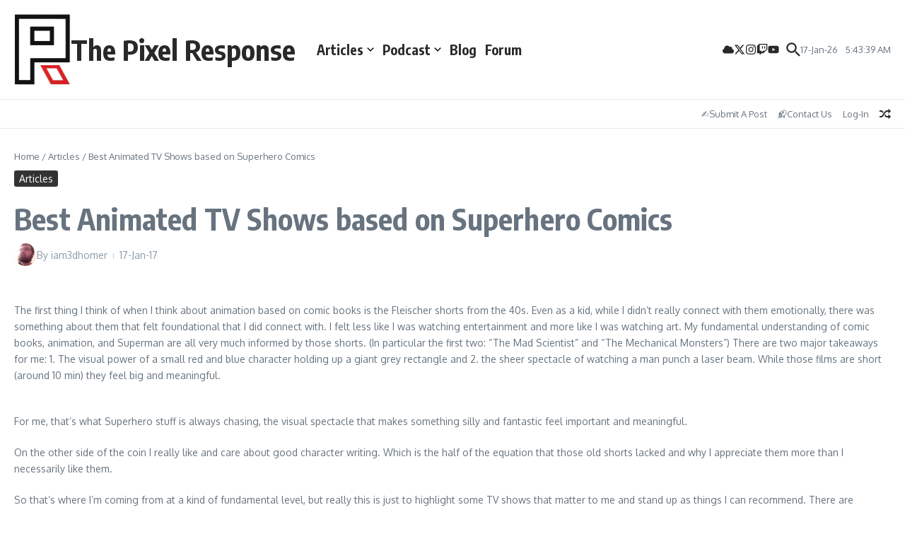

--- FILE ---
content_type: text/html; charset=UTF-8
request_url: https://pixel-response.com/best-animated-tv-shows-based-on-superhero-comics/
body_size: 35413
content:

<!DOCTYPE html>
<html lang="en-US">
<head>
	<meta charset="UTF-8">
	<meta name="viewport" content="width=device-width, initial-scale=1.0" />
	<link rel="profile" href="https://gmpg.org/xfn/11">

<title>Best Animated TV Shows based on Superhero Comics &#8211; The Pixel Response</title>
<meta name='robots' content='max-image-preview:large' />

            <script data-no-defer="1" data-ezscrex="false" data-cfasync="false" data-pagespeed-no-defer data-cookieconsent="ignore">
                var ctPublicFunctions = {"_ajax_nonce":"eae0325f78","_rest_nonce":"93343db86f","_ajax_url":"\/wp-admin\/admin-ajax.php","_rest_url":"https:\/\/pixel-response.com\/wp-json\/","data__cookies_type":"none","data__ajax_type":"rest","data__bot_detector_enabled":"1","data__frontend_data_log_enabled":1,"cookiePrefix":"","wprocket_detected":false,"host_url":"pixel-response.com","text__ee_click_to_select":"Click to select the whole data","text__ee_original_email":"The complete one is","text__ee_got_it":"Got it","text__ee_blocked":"Blocked","text__ee_cannot_connect":"Cannot connect","text__ee_cannot_decode":"Can not decode email. Unknown reason","text__ee_email_decoder":"CleanTalk email decoder","text__ee_wait_for_decoding":"The magic is on the way!","text__ee_decoding_process":"Please wait a few seconds while we decode the contact data."}
            </script>
        
            <script data-no-defer="1" data-ezscrex="false" data-cfasync="false" data-pagespeed-no-defer data-cookieconsent="ignore">
                var ctPublic = {"_ajax_nonce":"eae0325f78","settings__forms__check_internal":"0","settings__forms__check_external":"0","settings__forms__force_protection":"0","settings__forms__search_test":"1","settings__forms__wc_add_to_cart":"0","settings__data__bot_detector_enabled":"1","settings__sfw__anti_crawler":0,"blog_home":"https:\/\/pixel-response.com\/","pixel__setting":"3","pixel__enabled":true,"pixel__url":null,"data__email_check_before_post":"1","data__email_check_exist_post":"1","data__cookies_type":"none","data__key_is_ok":true,"data__visible_fields_required":true,"wl_brandname":"Anti-Spam by CleanTalk","wl_brandname_short":"CleanTalk","ct_checkjs_key":"fd185a348c5714d8921d9d5409206cae75a2e670d213d372b104fec0fa4ebc47","emailEncoderPassKey":"fdf735c24ef109967b2677907e0ecff7","bot_detector_forms_excluded":"W10=","advancedCacheExists":false,"varnishCacheExists":false,"wc_ajax_add_to_cart":false,"theRealPerson":{"phrases":{"trpHeading":"The Real Person Badge!","trpContent1":"The commenter acts as a real person and verified as not a bot.","trpContent2":" Anti-Spam by CleanTalk","trpContentLearnMore":"Learn more"},"trpContentLink":"https:\/\/cleantalk.org\/help\/the-real-person?utm_id=&amp;utm_term=&amp;utm_source=admin_side&amp;utm_medium=trp_badge&amp;utm_content=trp_badge_link_click&amp;utm_campaign=apbct_links","imgPersonUrl":"https:\/\/pixel-response.com\/wp-content\/plugins\/cleantalk-spam-protect\/css\/images\/real_user.svg","imgShieldUrl":"https:\/\/pixel-response.com\/wp-content\/plugins\/cleantalk-spam-protect\/css\/images\/shield.svg"}}
            </script>
        <link rel='dns-prefetch' href='//fd.cleantalk.org' />
<link rel='dns-prefetch' href='//fonts.googleapis.com' />
<link rel="alternate" type="application/rss+xml" title="The Pixel Response &raquo; Feed" href="https://pixel-response.com/feed/" />
<link rel="alternate" type="application/rss+xml" title="The Pixel Response &raquo; Comments Feed" href="https://pixel-response.com/comments/feed/" />
<link rel="alternate" type="application/rss+xml" title="The Pixel Response &raquo; Best Animated TV Shows based on Superhero Comics Comments Feed" href="https://pixel-response.com/best-animated-tv-shows-based-on-superhero-comics/feed/" />
<link rel="alternate" title="oEmbed (JSON)" type="application/json+oembed" href="https://pixel-response.com/wp-json/oembed/1.0/embed?url=https%3A%2F%2Fpixel-response.com%2Fbest-animated-tv-shows-based-on-superhero-comics%2F" />
<link rel="alternate" title="oEmbed (XML)" type="text/xml+oembed" href="https://pixel-response.com/wp-json/oembed/1.0/embed?url=https%3A%2F%2Fpixel-response.com%2Fbest-animated-tv-shows-based-on-superhero-comics%2F&#038;format=xml" />
<style id='wp-img-auto-sizes-contain-inline-css' type='text/css'>
img:is([sizes=auto i],[sizes^="auto," i]){contain-intrinsic-size:3000px 1500px}
/*# sourceURL=wp-img-auto-sizes-contain-inline-css */
</style>

<style id='wp-emoji-styles-inline-css' type='text/css'>

	img.wp-smiley, img.emoji {
		display: inline !important;
		border: none !important;
		box-shadow: none !important;
		height: 1em !important;
		width: 1em !important;
		margin: 0 0.07em !important;
		vertical-align: -0.1em !important;
		background: none !important;
		padding: 0 !important;
	}
/*# sourceURL=wp-emoji-styles-inline-css */
</style>
<link rel='stylesheet' id='wp-block-library-css' href='https://pixel-response.com/wp-includes/css/dist/block-library/style.min.css?ver=6.9' type='text/css' media='all' />
<style id='wp-block-archives-inline-css' type='text/css'>
.wp-block-archives{box-sizing:border-box}.wp-block-archives-dropdown label{display:block}
/*# sourceURL=https://pixel-response.com/wp-includes/blocks/archives/style.min.css */
</style>
<style id='wp-block-image-inline-css' type='text/css'>
.wp-block-image>a,.wp-block-image>figure>a{display:inline-block}.wp-block-image img{box-sizing:border-box;height:auto;max-width:100%;vertical-align:bottom}@media not (prefers-reduced-motion){.wp-block-image img.hide{visibility:hidden}.wp-block-image img.show{animation:show-content-image .4s}}.wp-block-image[style*=border-radius] img,.wp-block-image[style*=border-radius]>a{border-radius:inherit}.wp-block-image.has-custom-border img{box-sizing:border-box}.wp-block-image.aligncenter{text-align:center}.wp-block-image.alignfull>a,.wp-block-image.alignwide>a{width:100%}.wp-block-image.alignfull img,.wp-block-image.alignwide img{height:auto;width:100%}.wp-block-image .aligncenter,.wp-block-image .alignleft,.wp-block-image .alignright,.wp-block-image.aligncenter,.wp-block-image.alignleft,.wp-block-image.alignright{display:table}.wp-block-image .aligncenter>figcaption,.wp-block-image .alignleft>figcaption,.wp-block-image .alignright>figcaption,.wp-block-image.aligncenter>figcaption,.wp-block-image.alignleft>figcaption,.wp-block-image.alignright>figcaption{caption-side:bottom;display:table-caption}.wp-block-image .alignleft{float:left;margin:.5em 1em .5em 0}.wp-block-image .alignright{float:right;margin:.5em 0 .5em 1em}.wp-block-image .aligncenter{margin-left:auto;margin-right:auto}.wp-block-image :where(figcaption){margin-bottom:1em;margin-top:.5em}.wp-block-image.is-style-circle-mask img{border-radius:9999px}@supports ((-webkit-mask-image:none) or (mask-image:none)) or (-webkit-mask-image:none){.wp-block-image.is-style-circle-mask img{border-radius:0;-webkit-mask-image:url('data:image/svg+xml;utf8,<svg viewBox="0 0 100 100" xmlns="http://www.w3.org/2000/svg"><circle cx="50" cy="50" r="50"/></svg>');mask-image:url('data:image/svg+xml;utf8,<svg viewBox="0 0 100 100" xmlns="http://www.w3.org/2000/svg"><circle cx="50" cy="50" r="50"/></svg>');mask-mode:alpha;-webkit-mask-position:center;mask-position:center;-webkit-mask-repeat:no-repeat;mask-repeat:no-repeat;-webkit-mask-size:contain;mask-size:contain}}:root :where(.wp-block-image.is-style-rounded img,.wp-block-image .is-style-rounded img){border-radius:9999px}.wp-block-image figure{margin:0}.wp-lightbox-container{display:flex;flex-direction:column;position:relative}.wp-lightbox-container img{cursor:zoom-in}.wp-lightbox-container img:hover+button{opacity:1}.wp-lightbox-container button{align-items:center;backdrop-filter:blur(16px) saturate(180%);background-color:#5a5a5a40;border:none;border-radius:4px;cursor:zoom-in;display:flex;height:20px;justify-content:center;opacity:0;padding:0;position:absolute;right:16px;text-align:center;top:16px;width:20px;z-index:100}@media not (prefers-reduced-motion){.wp-lightbox-container button{transition:opacity .2s ease}}.wp-lightbox-container button:focus-visible{outline:3px auto #5a5a5a40;outline:3px auto -webkit-focus-ring-color;outline-offset:3px}.wp-lightbox-container button:hover{cursor:pointer;opacity:1}.wp-lightbox-container button:focus{opacity:1}.wp-lightbox-container button:focus,.wp-lightbox-container button:hover,.wp-lightbox-container button:not(:hover):not(:active):not(.has-background){background-color:#5a5a5a40;border:none}.wp-lightbox-overlay{box-sizing:border-box;cursor:zoom-out;height:100vh;left:0;overflow:hidden;position:fixed;top:0;visibility:hidden;width:100%;z-index:100000}.wp-lightbox-overlay .close-button{align-items:center;cursor:pointer;display:flex;justify-content:center;min-height:40px;min-width:40px;padding:0;position:absolute;right:calc(env(safe-area-inset-right) + 16px);top:calc(env(safe-area-inset-top) + 16px);z-index:5000000}.wp-lightbox-overlay .close-button:focus,.wp-lightbox-overlay .close-button:hover,.wp-lightbox-overlay .close-button:not(:hover):not(:active):not(.has-background){background:none;border:none}.wp-lightbox-overlay .lightbox-image-container{height:var(--wp--lightbox-container-height);left:50%;overflow:hidden;position:absolute;top:50%;transform:translate(-50%,-50%);transform-origin:top left;width:var(--wp--lightbox-container-width);z-index:9999999999}.wp-lightbox-overlay .wp-block-image{align-items:center;box-sizing:border-box;display:flex;height:100%;justify-content:center;margin:0;position:relative;transform-origin:0 0;width:100%;z-index:3000000}.wp-lightbox-overlay .wp-block-image img{height:var(--wp--lightbox-image-height);min-height:var(--wp--lightbox-image-height);min-width:var(--wp--lightbox-image-width);width:var(--wp--lightbox-image-width)}.wp-lightbox-overlay .wp-block-image figcaption{display:none}.wp-lightbox-overlay button{background:none;border:none}.wp-lightbox-overlay .scrim{background-color:#fff;height:100%;opacity:.9;position:absolute;width:100%;z-index:2000000}.wp-lightbox-overlay.active{visibility:visible}@media not (prefers-reduced-motion){.wp-lightbox-overlay.active{animation:turn-on-visibility .25s both}.wp-lightbox-overlay.active img{animation:turn-on-visibility .35s both}.wp-lightbox-overlay.show-closing-animation:not(.active){animation:turn-off-visibility .35s both}.wp-lightbox-overlay.show-closing-animation:not(.active) img{animation:turn-off-visibility .25s both}.wp-lightbox-overlay.zoom.active{animation:none;opacity:1;visibility:visible}.wp-lightbox-overlay.zoom.active .lightbox-image-container{animation:lightbox-zoom-in .4s}.wp-lightbox-overlay.zoom.active .lightbox-image-container img{animation:none}.wp-lightbox-overlay.zoom.active .scrim{animation:turn-on-visibility .4s forwards}.wp-lightbox-overlay.zoom.show-closing-animation:not(.active){animation:none}.wp-lightbox-overlay.zoom.show-closing-animation:not(.active) .lightbox-image-container{animation:lightbox-zoom-out .4s}.wp-lightbox-overlay.zoom.show-closing-animation:not(.active) .lightbox-image-container img{animation:none}.wp-lightbox-overlay.zoom.show-closing-animation:not(.active) .scrim{animation:turn-off-visibility .4s forwards}}@keyframes show-content-image{0%{visibility:hidden}99%{visibility:hidden}to{visibility:visible}}@keyframes turn-on-visibility{0%{opacity:0}to{opacity:1}}@keyframes turn-off-visibility{0%{opacity:1;visibility:visible}99%{opacity:0;visibility:visible}to{opacity:0;visibility:hidden}}@keyframes lightbox-zoom-in{0%{transform:translate(calc((-100vw + var(--wp--lightbox-scrollbar-width))/2 + var(--wp--lightbox-initial-left-position)),calc(-50vh + var(--wp--lightbox-initial-top-position))) scale(var(--wp--lightbox-scale))}to{transform:translate(-50%,-50%) scale(1)}}@keyframes lightbox-zoom-out{0%{transform:translate(-50%,-50%) scale(1);visibility:visible}99%{visibility:visible}to{transform:translate(calc((-100vw + var(--wp--lightbox-scrollbar-width))/2 + var(--wp--lightbox-initial-left-position)),calc(-50vh + var(--wp--lightbox-initial-top-position))) scale(var(--wp--lightbox-scale));visibility:hidden}}
/*# sourceURL=https://pixel-response.com/wp-includes/blocks/image/style.min.css */
</style>
<style id='wp-block-image-theme-inline-css' type='text/css'>
:root :where(.wp-block-image figcaption){color:#555;font-size:13px;text-align:center}.is-dark-theme :root :where(.wp-block-image figcaption){color:#ffffffa6}.wp-block-image{margin:0 0 1em}
/*# sourceURL=https://pixel-response.com/wp-includes/blocks/image/theme.min.css */
</style>
<style id='wp-block-latest-posts-inline-css' type='text/css'>
.wp-block-latest-posts{box-sizing:border-box}.wp-block-latest-posts.alignleft{margin-right:2em}.wp-block-latest-posts.alignright{margin-left:2em}.wp-block-latest-posts.wp-block-latest-posts__list{list-style:none}.wp-block-latest-posts.wp-block-latest-posts__list li{clear:both;overflow-wrap:break-word}.wp-block-latest-posts.is-grid{display:flex;flex-wrap:wrap}.wp-block-latest-posts.is-grid li{margin:0 1.25em 1.25em 0;width:100%}@media (min-width:600px){.wp-block-latest-posts.columns-2 li{width:calc(50% - .625em)}.wp-block-latest-posts.columns-2 li:nth-child(2n){margin-right:0}.wp-block-latest-posts.columns-3 li{width:calc(33.33333% - .83333em)}.wp-block-latest-posts.columns-3 li:nth-child(3n){margin-right:0}.wp-block-latest-posts.columns-4 li{width:calc(25% - .9375em)}.wp-block-latest-posts.columns-4 li:nth-child(4n){margin-right:0}.wp-block-latest-posts.columns-5 li{width:calc(20% - 1em)}.wp-block-latest-posts.columns-5 li:nth-child(5n){margin-right:0}.wp-block-latest-posts.columns-6 li{width:calc(16.66667% - 1.04167em)}.wp-block-latest-posts.columns-6 li:nth-child(6n){margin-right:0}}:root :where(.wp-block-latest-posts.is-grid){padding:0}:root :where(.wp-block-latest-posts.wp-block-latest-posts__list){padding-left:0}.wp-block-latest-posts__post-author,.wp-block-latest-posts__post-date{display:block;font-size:.8125em}.wp-block-latest-posts__post-excerpt,.wp-block-latest-posts__post-full-content{margin-bottom:1em;margin-top:.5em}.wp-block-latest-posts__featured-image a{display:inline-block}.wp-block-latest-posts__featured-image img{height:auto;max-width:100%;width:auto}.wp-block-latest-posts__featured-image.alignleft{float:left;margin-right:1em}.wp-block-latest-posts__featured-image.alignright{float:right;margin-left:1em}.wp-block-latest-posts__featured-image.aligncenter{margin-bottom:1em;text-align:center}
/*# sourceURL=https://pixel-response.com/wp-includes/blocks/latest-posts/style.min.css */
</style>
<style id='wp-block-tag-cloud-inline-css' type='text/css'>
.wp-block-tag-cloud{box-sizing:border-box}.wp-block-tag-cloud.aligncenter{justify-content:center;text-align:center}.wp-block-tag-cloud a{display:inline-block;margin-right:5px}.wp-block-tag-cloud span{display:inline-block;margin-left:5px;text-decoration:none}:root :where(.wp-block-tag-cloud.is-style-outline){display:flex;flex-wrap:wrap;gap:1ch}:root :where(.wp-block-tag-cloud.is-style-outline a){border:1px solid;font-size:unset!important;margin-right:0;padding:1ch 2ch;text-decoration:none!important}
/*# sourceURL=https://pixel-response.com/wp-includes/blocks/tag-cloud/style.min.css */
</style>
<style id='wp-block-paragraph-inline-css' type='text/css'>
.is-small-text{font-size:.875em}.is-regular-text{font-size:1em}.is-large-text{font-size:2.25em}.is-larger-text{font-size:3em}.has-drop-cap:not(:focus):first-letter{float:left;font-size:8.4em;font-style:normal;font-weight:100;line-height:.68;margin:.05em .1em 0 0;text-transform:uppercase}body.rtl .has-drop-cap:not(:focus):first-letter{float:none;margin-left:.1em}p.has-drop-cap.has-background{overflow:hidden}:root :where(p.has-background){padding:1.25em 2.375em}:where(p.has-text-color:not(.has-link-color)) a{color:inherit}p.has-text-align-left[style*="writing-mode:vertical-lr"],p.has-text-align-right[style*="writing-mode:vertical-rl"]{rotate:180deg}
/*# sourceURL=https://pixel-response.com/wp-includes/blocks/paragraph/style.min.css */
</style>
<style id='wp-block-separator-inline-css' type='text/css'>
@charset "UTF-8";.wp-block-separator{border:none;border-top:2px solid}:root :where(.wp-block-separator.is-style-dots){height:auto;line-height:1;text-align:center}:root :where(.wp-block-separator.is-style-dots):before{color:currentColor;content:"···";font-family:serif;font-size:1.5em;letter-spacing:2em;padding-left:2em}.wp-block-separator.is-style-dots{background:none!important;border:none!important}
/*# sourceURL=https://pixel-response.com/wp-includes/blocks/separator/style.min.css */
</style>
<style id='wp-block-separator-theme-inline-css' type='text/css'>
.wp-block-separator.has-css-opacity{opacity:.4}.wp-block-separator{border:none;border-bottom:2px solid;margin-left:auto;margin-right:auto}.wp-block-separator.has-alpha-channel-opacity{opacity:1}.wp-block-separator:not(.is-style-wide):not(.is-style-dots){width:100px}.wp-block-separator.has-background:not(.is-style-dots){border-bottom:none;height:1px}.wp-block-separator.has-background:not(.is-style-wide):not(.is-style-dots){height:2px}
/*# sourceURL=https://pixel-response.com/wp-includes/blocks/separator/theme.min.css */
</style>
<style id='wp-block-spacer-inline-css' type='text/css'>
.wp-block-spacer{clear:both}
/*# sourceURL=https://pixel-response.com/wp-includes/blocks/spacer/style.min.css */
</style>
<style id='global-styles-inline-css' type='text/css'>
:root{--wp--preset--aspect-ratio--square: 1;--wp--preset--aspect-ratio--4-3: 4/3;--wp--preset--aspect-ratio--3-4: 3/4;--wp--preset--aspect-ratio--3-2: 3/2;--wp--preset--aspect-ratio--2-3: 2/3;--wp--preset--aspect-ratio--16-9: 16/9;--wp--preset--aspect-ratio--9-16: 9/16;--wp--preset--color--black: #000000;--wp--preset--color--cyan-bluish-gray: #abb8c3;--wp--preset--color--white: #ffffff;--wp--preset--color--pale-pink: #f78da7;--wp--preset--color--vivid-red: #cf2e2e;--wp--preset--color--luminous-vivid-orange: #ff6900;--wp--preset--color--luminous-vivid-amber: #fcb900;--wp--preset--color--light-green-cyan: #7bdcb5;--wp--preset--color--vivid-green-cyan: #00d084;--wp--preset--color--pale-cyan-blue: #8ed1fc;--wp--preset--color--vivid-cyan-blue: #0693e3;--wp--preset--color--vivid-purple: #9b51e0;--wp--preset--gradient--vivid-cyan-blue-to-vivid-purple: linear-gradient(135deg,rgb(6,147,227) 0%,rgb(155,81,224) 100%);--wp--preset--gradient--light-green-cyan-to-vivid-green-cyan: linear-gradient(135deg,rgb(122,220,180) 0%,rgb(0,208,130) 100%);--wp--preset--gradient--luminous-vivid-amber-to-luminous-vivid-orange: linear-gradient(135deg,rgb(252,185,0) 0%,rgb(255,105,0) 100%);--wp--preset--gradient--luminous-vivid-orange-to-vivid-red: linear-gradient(135deg,rgb(255,105,0) 0%,rgb(207,46,46) 100%);--wp--preset--gradient--very-light-gray-to-cyan-bluish-gray: linear-gradient(135deg,rgb(238,238,238) 0%,rgb(169,184,195) 100%);--wp--preset--gradient--cool-to-warm-spectrum: linear-gradient(135deg,rgb(74,234,220) 0%,rgb(151,120,209) 20%,rgb(207,42,186) 40%,rgb(238,44,130) 60%,rgb(251,105,98) 80%,rgb(254,248,76) 100%);--wp--preset--gradient--blush-light-purple: linear-gradient(135deg,rgb(255,206,236) 0%,rgb(152,150,240) 100%);--wp--preset--gradient--blush-bordeaux: linear-gradient(135deg,rgb(254,205,165) 0%,rgb(254,45,45) 50%,rgb(107,0,62) 100%);--wp--preset--gradient--luminous-dusk: linear-gradient(135deg,rgb(255,203,112) 0%,rgb(199,81,192) 50%,rgb(65,88,208) 100%);--wp--preset--gradient--pale-ocean: linear-gradient(135deg,rgb(255,245,203) 0%,rgb(182,227,212) 50%,rgb(51,167,181) 100%);--wp--preset--gradient--electric-grass: linear-gradient(135deg,rgb(202,248,128) 0%,rgb(113,206,126) 100%);--wp--preset--gradient--midnight: linear-gradient(135deg,rgb(2,3,129) 0%,rgb(40,116,252) 100%);--wp--preset--font-size--small: 12px;--wp--preset--font-size--medium: 16px;--wp--preset--font-size--large: 24px;--wp--preset--font-size--x-large: 32px;--wp--preset--spacing--20: 0.44rem;--wp--preset--spacing--30: 0.67rem;--wp--preset--spacing--40: 1rem;--wp--preset--spacing--50: 1.5rem;--wp--preset--spacing--60: 2.25rem;--wp--preset--spacing--70: 3.38rem;--wp--preset--spacing--80: 5.06rem;--wp--preset--shadow--natural: 6px 6px 9px rgba(0, 0, 0, 0.2);--wp--preset--shadow--deep: 12px 12px 50px rgba(0, 0, 0, 0.4);--wp--preset--shadow--sharp: 6px 6px 0px rgba(0, 0, 0, 0.2);--wp--preset--shadow--outlined: 6px 6px 0px -3px rgb(255, 255, 255), 6px 6px rgb(0, 0, 0);--wp--preset--shadow--crisp: 6px 6px 0px rgb(0, 0, 0);}:root { --wp--style--global--content-size: 800px;--wp--style--global--wide-size: 1200px; }:where(body) { margin: 0; }.wp-site-blocks > .alignleft { float: left; margin-right: 2em; }.wp-site-blocks > .alignright { float: right; margin-left: 2em; }.wp-site-blocks > .aligncenter { justify-content: center; margin-left: auto; margin-right: auto; }:where(.wp-site-blocks) > * { margin-block-start: 24px; margin-block-end: 0; }:where(.wp-site-blocks) > :first-child { margin-block-start: 0; }:where(.wp-site-blocks) > :last-child { margin-block-end: 0; }:root { --wp--style--block-gap: 24px; }:root :where(.is-layout-flow) > :first-child{margin-block-start: 0;}:root :where(.is-layout-flow) > :last-child{margin-block-end: 0;}:root :where(.is-layout-flow) > *{margin-block-start: 24px;margin-block-end: 0;}:root :where(.is-layout-constrained) > :first-child{margin-block-start: 0;}:root :where(.is-layout-constrained) > :last-child{margin-block-end: 0;}:root :where(.is-layout-constrained) > *{margin-block-start: 24px;margin-block-end: 0;}:root :where(.is-layout-flex){gap: 24px;}:root :where(.is-layout-grid){gap: 24px;}.is-layout-flow > .alignleft{float: left;margin-inline-start: 0;margin-inline-end: 2em;}.is-layout-flow > .alignright{float: right;margin-inline-start: 2em;margin-inline-end: 0;}.is-layout-flow > .aligncenter{margin-left: auto !important;margin-right: auto !important;}.is-layout-constrained > .alignleft{float: left;margin-inline-start: 0;margin-inline-end: 2em;}.is-layout-constrained > .alignright{float: right;margin-inline-start: 2em;margin-inline-end: 0;}.is-layout-constrained > .aligncenter{margin-left: auto !important;margin-right: auto !important;}.is-layout-constrained > :where(:not(.alignleft):not(.alignright):not(.alignfull)){max-width: var(--wp--style--global--content-size);margin-left: auto !important;margin-right: auto !important;}.is-layout-constrained > .alignwide{max-width: var(--wp--style--global--wide-size);}body .is-layout-flex{display: flex;}.is-layout-flex{flex-wrap: wrap;align-items: center;}.is-layout-flex > :is(*, div){margin: 0;}body .is-layout-grid{display: grid;}.is-layout-grid > :is(*, div){margin: 0;}body{padding-top: 0px;padding-right: 0px;padding-bottom: 0px;padding-left: 0px;}a:where(:not(.wp-element-button)){text-decoration: underline;}:root :where(.wp-element-button, .wp-block-button__link){background-color: #32373c;border-width: 0;color: #fff;font-family: inherit;font-size: inherit;font-style: inherit;font-weight: inherit;letter-spacing: inherit;line-height: inherit;padding-top: calc(0.667em + 2px);padding-right: calc(1.333em + 2px);padding-bottom: calc(0.667em + 2px);padding-left: calc(1.333em + 2px);text-decoration: none;text-transform: inherit;}.has-black-color{color: var(--wp--preset--color--black) !important;}.has-cyan-bluish-gray-color{color: var(--wp--preset--color--cyan-bluish-gray) !important;}.has-white-color{color: var(--wp--preset--color--white) !important;}.has-pale-pink-color{color: var(--wp--preset--color--pale-pink) !important;}.has-vivid-red-color{color: var(--wp--preset--color--vivid-red) !important;}.has-luminous-vivid-orange-color{color: var(--wp--preset--color--luminous-vivid-orange) !important;}.has-luminous-vivid-amber-color{color: var(--wp--preset--color--luminous-vivid-amber) !important;}.has-light-green-cyan-color{color: var(--wp--preset--color--light-green-cyan) !important;}.has-vivid-green-cyan-color{color: var(--wp--preset--color--vivid-green-cyan) !important;}.has-pale-cyan-blue-color{color: var(--wp--preset--color--pale-cyan-blue) !important;}.has-vivid-cyan-blue-color{color: var(--wp--preset--color--vivid-cyan-blue) !important;}.has-vivid-purple-color{color: var(--wp--preset--color--vivid-purple) !important;}.has-black-background-color{background-color: var(--wp--preset--color--black) !important;}.has-cyan-bluish-gray-background-color{background-color: var(--wp--preset--color--cyan-bluish-gray) !important;}.has-white-background-color{background-color: var(--wp--preset--color--white) !important;}.has-pale-pink-background-color{background-color: var(--wp--preset--color--pale-pink) !important;}.has-vivid-red-background-color{background-color: var(--wp--preset--color--vivid-red) !important;}.has-luminous-vivid-orange-background-color{background-color: var(--wp--preset--color--luminous-vivid-orange) !important;}.has-luminous-vivid-amber-background-color{background-color: var(--wp--preset--color--luminous-vivid-amber) !important;}.has-light-green-cyan-background-color{background-color: var(--wp--preset--color--light-green-cyan) !important;}.has-vivid-green-cyan-background-color{background-color: var(--wp--preset--color--vivid-green-cyan) !important;}.has-pale-cyan-blue-background-color{background-color: var(--wp--preset--color--pale-cyan-blue) !important;}.has-vivid-cyan-blue-background-color{background-color: var(--wp--preset--color--vivid-cyan-blue) !important;}.has-vivid-purple-background-color{background-color: var(--wp--preset--color--vivid-purple) !important;}.has-black-border-color{border-color: var(--wp--preset--color--black) !important;}.has-cyan-bluish-gray-border-color{border-color: var(--wp--preset--color--cyan-bluish-gray) !important;}.has-white-border-color{border-color: var(--wp--preset--color--white) !important;}.has-pale-pink-border-color{border-color: var(--wp--preset--color--pale-pink) !important;}.has-vivid-red-border-color{border-color: var(--wp--preset--color--vivid-red) !important;}.has-luminous-vivid-orange-border-color{border-color: var(--wp--preset--color--luminous-vivid-orange) !important;}.has-luminous-vivid-amber-border-color{border-color: var(--wp--preset--color--luminous-vivid-amber) !important;}.has-light-green-cyan-border-color{border-color: var(--wp--preset--color--light-green-cyan) !important;}.has-vivid-green-cyan-border-color{border-color: var(--wp--preset--color--vivid-green-cyan) !important;}.has-pale-cyan-blue-border-color{border-color: var(--wp--preset--color--pale-cyan-blue) !important;}.has-vivid-cyan-blue-border-color{border-color: var(--wp--preset--color--vivid-cyan-blue) !important;}.has-vivid-purple-border-color{border-color: var(--wp--preset--color--vivid-purple) !important;}.has-vivid-cyan-blue-to-vivid-purple-gradient-background{background: var(--wp--preset--gradient--vivid-cyan-blue-to-vivid-purple) !important;}.has-light-green-cyan-to-vivid-green-cyan-gradient-background{background: var(--wp--preset--gradient--light-green-cyan-to-vivid-green-cyan) !important;}.has-luminous-vivid-amber-to-luminous-vivid-orange-gradient-background{background: var(--wp--preset--gradient--luminous-vivid-amber-to-luminous-vivid-orange) !important;}.has-luminous-vivid-orange-to-vivid-red-gradient-background{background: var(--wp--preset--gradient--luminous-vivid-orange-to-vivid-red) !important;}.has-very-light-gray-to-cyan-bluish-gray-gradient-background{background: var(--wp--preset--gradient--very-light-gray-to-cyan-bluish-gray) !important;}.has-cool-to-warm-spectrum-gradient-background{background: var(--wp--preset--gradient--cool-to-warm-spectrum) !important;}.has-blush-light-purple-gradient-background{background: var(--wp--preset--gradient--blush-light-purple) !important;}.has-blush-bordeaux-gradient-background{background: var(--wp--preset--gradient--blush-bordeaux) !important;}.has-luminous-dusk-gradient-background{background: var(--wp--preset--gradient--luminous-dusk) !important;}.has-pale-ocean-gradient-background{background: var(--wp--preset--gradient--pale-ocean) !important;}.has-electric-grass-gradient-background{background: var(--wp--preset--gradient--electric-grass) !important;}.has-midnight-gradient-background{background: var(--wp--preset--gradient--midnight) !important;}.has-small-font-size{font-size: var(--wp--preset--font-size--small) !important;}.has-medium-font-size{font-size: var(--wp--preset--font-size--medium) !important;}.has-large-font-size{font-size: var(--wp--preset--font-size--large) !important;}.has-x-large-font-size{font-size: var(--wp--preset--font-size--x-large) !important;}
/*# sourceURL=global-styles-inline-css */
</style>

<link rel='stylesheet' id='categories-images-styles-css' href='https://pixel-response.com/wp-content/plugins/categories-images/assets/css/zci-styles.css?ver=3.3.1' type='text/css' media='all' />
<link rel='stylesheet' id='cleantalk-public-css-css' href='https://pixel-response.com/wp-content/plugins/cleantalk-spam-protect/css/cleantalk-public.min.css?ver=6.70.1_1768129636' type='text/css' media='all' />
<link rel='stylesheet' id='cleantalk-email-decoder-css-css' href='https://pixel-response.com/wp-content/plugins/cleantalk-spam-protect/css/cleantalk-email-decoder.min.css?ver=6.70.1_1768129636' type='text/css' media='all' />
<link rel='stylesheet' id='cleantalk-trp-css-css' href='https://pixel-response.com/wp-content/plugins/cleantalk-spam-protect/css/cleantalk-trp.min.css?ver=6.70.1_1768129636' type='text/css' media='all' />
<link rel='stylesheet' id='usp_style-css' href='https://pixel-response.com/wp-content/plugins/user-submitted-posts/resources/usp.css?ver=20260113' type='text/css' media='all' />
<link rel='stylesheet' id='newsx-google-fonts-css-css' href='https://fonts.googleapis.com/css?family=Oxygen%3A400%7CEncode+Sans+Condensed%3A400%2C700%2C600%2C500%2C700%2Cnormal&#038;display=swap&#038;ver=1.2.45' type='text/css' media='all' />
<link rel='stylesheet' id='newsx-main-css' href='https://pixel-response.com/wp-content/themes/news-magazine-x/assets/css/main.min.css?ver=1.2.45' type='text/css' media='all' />
<style id='newsx-main-inline-css' type='text/css'>
.newsx-social-icon:hover, .newsx-cta-button:hover a, .newsx-random-post:hover a, .newsx-tabs li.active, #newsx-back-to-top.newsx-trans-bg svg, .newsx-grid-filter:hover, .newsx-grid-filter.active, .newsx-random-post svg:hover, .newsx-grid-view-all a:hover{color:#f84643;}.newsx-dark-mode-switcher .newsx-switch-to-light, .search-submit, .newsx-header-search .newsx-search-results-view-all a, .newsx-weather-header, .newsx-vplaylist-controller, .newsx-newsletter-form input[type="submit"], .newsx-s1.newsx-category-list .category-count, .newsx-post-index, .newsx-blog-pagination .current, .newsx-reading-progress-bar, .newsx-post-sources .source-tag a, #newsx-back-to-top:not(.newsx-trans-bg), .wp-block-search__button, .newsx-s0.newsx-widget-title-wrap .newsx-widget-title-text, .newsx-menu-item-label, .newsx-widget :not(.newsx-original-colors) .newsx-social-icon:hover{background-color:#f84643;}.newsx-social-icon:hover svg, .newsx-cta-button:hover svg, .newsx-random-post:hover svg, .newsx-switch-to-dark:hover svg, #newsx-back-to-top.newsx-trans-bg svg, .newsx-site-header .newsx-header-social-icons svg:hover, .newsx-header-search .search-icon svg:hover, .newsx-offcanvas-btn svg:hover, .newsx-random-post svg:hover{fill:#f84643;}.sub-menu, #newsx-back-to-top.newsx-trans-bg, blockquote, .newsx-widget-title-wrap, .newsx-widget-title-text, .newsx-widget-title-text:after, .newsx-widget .newsx-ring-loader div, .wp-block-quote, .newsx-menu-item-label{border-color:#f84643;}.newsx-tabs li.active{border-bottom-color:#f84643 !important;}.newsx-post-sources .source-tag a:hover{box-shadow:0 0 5px 3px rgba(248, 70, 67, 0.2);}.newsx-underline-hover:hover{text-decoration-color:#f84643;-webkit-text-decoration-color:#f84643;}a{color:#f84643;}.newsx-nav-menu a:hover svg, .newsx-nav-menu .current-menu-item > a svg{fill:#f84643;}a:hover, .newsx-nav-menu a:hover, .newsx-nav-menu .current-menu-item > a, .newsx-table-of-contents a:hover, .wp-block-tag-cloud.is-style-outline a:hover, .newsx-grid-read-more a:hover, .newsx-breadcrumbs a:hover, .newsx-post-meta-inner div a:hover, a.comment-reply-link:hover, .newsx-post-sources .post-source:not(.source-tag) a:hover, .widget_nav_menu li a:hover, .post-page-numbers.current, .newsx-category-list li a:hover{color:#f84643;}.newsx-pointer-item:after{background-color:#f84643;}h1, h1 a, h2, h2 a, h3, h3 a, h4, h4 a, h5, h5 a, h6, h6 a, .newsx-grid-title > :where(div, p, span) a, .newsx-ajax-search-results .search-results-content a, .newsx-table-of-contents a, .newsx-grid-read-more a, .newsx-weather-content .weather-location, .newsx-weather-content .weather-temp, .newsx-post-meta-inner .newsx-post-author a, .comment-author, .comment .comment-author a, .newsx-post-content + .newsx-static-sharing .sharing-header, .newsx-single-post-media .image-caption, .newsx-newsletter-title svg, .widget_block .wp-block-quote, .widget_block .wp-block-details:not(.has-text-color) summary, table:not(.has-text-color) thead th, .widget_block table:not(.has-text-color) thead th, table:not(.has-text-color) tfoot tr, .widget_block table:not(.has-text-color) tfoot tr, .newsx-widget .soc-brand, .newsx-widget .newsx-lt-s1 .soc-label1, .newsx-widget .soc-count{color:#292929;}.comment-form .form-submit .submit, .post-password-form input[type="submit"], .wpcf7-submit, .wp-block-file__button, .wp-block-loginout .button{background-color:#292929;}.newsx-post-author-box svg, .newsx-header-social-icons .newsx-social-icon svg, .newsx-widget .newsx-social-icon svg{fill:#292929;}body, button, input, select, textarea, .newsx-social-icon, .newsx-cta-button a, .newsx-random-post a, .newsx-blog-pagination > *, .newsx-breadcrumbs a, .newsx-post-sources a, .widget_nav_menu li a, .newsx-grid-view-all a, .newsx-category-list li a, .newsx-magazine-layout .newsx-no-posts p{color:#67737e;}.newsx-social-icon svg, .newsx-search-icon svg, .newsx-cta-button svg, .newsx-switch-to-dark svg, .widget_nav_menu svg{fill:#67737e;}.newsx-search-icon .newsx-ring-loader div{border-left-color:#67737e;}.search-field::placeholder, .newsx-newsletter-form input::placeholder, .wp-block-search__input::placeholder{color:rgba(103, 115, 126, 0.6);}.newsx-weather-content .weather-condition, .newsx-weather-content .weather-extra-info, .newsx-grid-date-time, .newsx-grid-author a, .newsx-grid-author a:hover, .newsx-grid-post-meta div:first-child:after, .wp-block-tag-cloud.is-style-outline a, .sharing-header, .newsx-post-meta-inner, .newsx-post-meta-inner a, .newsx-post-author-box .author-job, .newsx-related-posts .post-date, .comment-meta, .comment-meta a, .comment-respond .logged-in-as, .comment-respond .logged-in-as, .comment-respond .comment-notes, .comment-form .comment-form-cookies-consent label, .comment-form textarea::placeholder, .comment-form input::placeholder, .wpcf7-form-control::placeholder, .newsx-post-content + .newsx-static-sharing .sharing-header svg, .newsx-newsletter-form .agree-to-terms, .newsx-newsletter-policy, .newsx-archive-page-header .sub-categories span, .newsx-ajax-search-results .search-results-content span{color:#8e9ba7;}.sharing-header svg, .newsx-post-meta-inner svg{fill:#8e9ba7;}.newsx-post-meta-inn-group > div:after, .newsx-grid-post-meta div:first-child:after{background-color:#8e9ba7;}pre, button, input, select, textarea, .newsx-mobile-menu li, .newsx-cta-button, .search-form, .search-field, .newsx-ajax-search-results, .newsx-grid-filters-dropdown, .newsx-prev, .newsx-next, .newsx-load-more, .newsx-category-list li a, .newsx-tabs li, .newsx-social-icon, .newsx-blog-pagination > *, article.entry-comments, .newsx-table-of-contents a, .newsx-post-navigation, .newsx-post-navigation .newsx-divider, .comments-pagination, .newsx-post-author-box, .newsx-newsletter-wrap, .newsx-related-posts-wrap, table, td, th, .widget_block table thead, .widget_block table th, .widget_block table td, .widget_block table tfoot, .wp-block-search__input, :where(.wp-block-search__button-inside .wp-block-search__inside-wrapper), .wp-block-tag-cloud.is-style-outline a, .widget_nav_menu li a, .wp-block-group, .wp-block-code, .wp-block-table thead, .wp-block-table tfoot, .wp-block-table td, .wp-block-table th{border-color:#e8e8e8;}.wp-block-separator{color:#e8e8e8;}hr, .wp-block-separator, :where(.wp-block-calendar table:not(.has-background) th), code, kbd, samp{background-color:#e8e8e8;}.newsx-dark-mode-switcher{background-color:rgba(232, 232, 232, 0.8);}body{background-color:rgba(255,255,255,1);}.newsx-site-header .newsx-top-section-wrap{background-color:#f84643;border-bottom:none;}.newsx-site-header .newsx-middle-section-wrap, .newsx-site-header .newsx-bottom-section-wrap{border-bottom:1px solid #e8e8e8;}.newsx-site-footer .newsx-middle-section-wrap, .newsx-site-footer .newsx-top-section-wrap{background-color:#191919;}.newsx-site-footer .newsx-bottom-section-wrap{background-color:#111111;}.newsx-site-footer .newsx-middle-section-wrap, .newsx-site-footer .newsx-bottom-section-wrap{border-top:1px solid #222222;}.newsx-site-footer h1, .newsx-site-footer h1 a, .newsx-site-footer h2, .newsx-site-footer h2 a, .newsx-site-footer h3, .newsx-site-footer h3 a, .newsx-site-footer h4, .newsx-site-footer h4 a, .newsx-site-footer h5, .newsx-site-footer h5 a, .newsx-site-footer h6, .newsx-site-footer h6 a, .newsx-site-footer .newsx-grid-title > :where(div, p, span) a, .newsx-site-footer a{color:#ececec;}.newsx-site-footer, .newsx-site-footer button, .newsx-site-footer input, .newsx-site-footer select, .newsx-site-footer textarea, .newsx-site-footer .newsx-social-icon, .newsx-site-footer .newsx-category-list li a{color:#adadad;}.newsx-site-footer .newsx-social-icon svg, .newsx-site-footer .newsx-search-icon svg{fill:#adadad;}.newsx-site-footer .search-field::placeholder, .newsx-site-footer .newsx-newsletter-form input::placeholder, .newsx-site-footer .wp-block-search__input::placeholder{color:rgba(173, 173, 173, 0.6);}.newsx-site-footer .newsx-post-meta{color:#5b5b5b;}.newsx-site-footer .newsx-post-meta-inn-group > div:after, .newsx-site-footer .newsx-grid-post-meta div:first-child:after{background-color:#5b5b5b;}.newsx-site-footer pre, .newsx-site-footer button, .newsx-site-footer input, .newsx-site-footer select, .newsx-site-footer textarea, .newsx-site-footer .search-form, .newsx-site-footer .search-field, .newsx-site-footer .newsx-s1-ft.newsx-widget-title-wrap, .newsx-site-footer .newsx-category-list.newsx-s0 li a, .newsx-site-footer .newsx-tabs li{border-color:#484848;}.wp-block-separator{color:#e8e8e8;}.newsx-site-footer hr, .newsx-site-footer .wp-block-separator, .newsx-site-footer :where(.wp-block-calendar table:not(.has-background) th), .newsx-site-footer code, .newsx-site-footer kbd, .newsx-site-footer samp{background-color:#484848;}.newsx-copyright, .newsx-footer-menu a{color:#888888;}.newsx-copyright a{color:#bcbcbc;}.newsx-footer-menu a:hover, .newsx-footer-menu .current-menu-item > a{color:#adaaaa;}body, button, input, select, textarea{font-family:Oxygen;font-weight:normal;font-style:normal;text-transform:none;text-decoration:none;text-align:left;line-height:1.5;letter-spacing:0px;}body, button, input, select, textarea{font-size:14px;}@media (max-width:768px){body, button, input, select, textarea{font-size:14px;}}@media (max-width:480px){body, button, input, select, textarea{font-size:14px;}}.newsx-grid-author, .newsx-grid-date-time, .newsx-widget .newsx-post-meta, .newsx-grid-categories, .newsx-category-list.newsx-s2 .category-count, .wp-block-tag-cloud.is-style-outline, .newsx-breadcrumbs, .newsx-post-author-box .author-job, .comment-reply-link, .comment-form textarea, .comment-form input, .newsx-single-post-media .image-caption, .newsx-newsletter-form .mc4wp-form-fields input[type="email"], .newsx-newsletter-form input[type="submit"], .wpcf7-form-control, .wp-block-search__input, .wp-block-search__button{font-size:13px;}@media (max-width:768px){.newsx-grid-author, .newsx-grid-date-time, .newsx-widget .newsx-post-meta, .newsx-grid-categories, .newsx-category-list.newsx-s2 .category-count, .wp-block-tag-cloud.is-style-outline, .newsx-breadcrumbs, .newsx-post-author-box .author-job, .comment-reply-link, .comment-form textarea, .comment-form input, .newsx-single-post-media .image-caption, .newsx-newsletter-form .mc4wp-form-fields input[type="email"], .newsx-newsletter-form input[type="submit"], .wpcf7-form-control, .wp-block-search__input, .wp-block-search__button{font-size:13px;}}@media (max-width:480px){.newsx-grid-author, .newsx-grid-date-time, .newsx-widget .newsx-post-meta, .newsx-grid-categories, .newsx-category-list.newsx-s2 .category-count, .wp-block-tag-cloud.is-style-outline, .newsx-breadcrumbs, .newsx-post-author-box .author-job, .comment-reply-link, .comment-form textarea, .comment-form input, .newsx-single-post-media .image-caption, .newsx-newsletter-form .mc4wp-form-fields input[type="email"], .newsx-newsletter-form input[type="submit"], .wpcf7-form-control, .wp-block-search__input, .wp-block-search__button{font-size:13px;}}.newsx-grid-over-media .post-categories{font-size:12px;}@media (max-width:768px){.newsx-grid-over-media .post-categories{font-size:12px;}}@media (max-width:480px){.newsx-grid-over-media .post-categories{font-size:12px;}}.widget_block .wp-block-quote p, blockquote p{font-size:16px;}@media (max-width:768px){.widget_block .wp-block-quote p, blockquote p{font-size:16px;}}@media (max-width:480px){.widget_block .wp-block-quote p, blockquote p{font-size:16px;}}.newsx-post-author-box .author-socials svg, .newsx-post-sources span svg{width:14px;}@media (max-width:768px){.newsx-post-author-box .author-socials svg, .newsx-post-sources span svg{width:14px;}}@media (max-width:480px){.newsx-post-author-box .author-socials svg, .newsx-post-sources span svg{width:14px;}}.newsx-post-author-box .author-socials svg, .newsx-post-sources span svg{height:14px;}@media (max-width:768px){.newsx-post-author-box .author-socials svg, .newsx-post-sources span svg{height:14px;}}@media (max-width:480px){.newsx-post-author-box .author-socials svg, .newsx-post-sources span svg{height:14px;}}h1, h1 .author-name, h2, h3, h4, h5, h6, .widget_block .wp-block-quote p, .widget_block table thead th, .widget_block table tfoot tr{font-family:Encode Sans Condensed;font-weight:normal;font-style:normal;text-transform:none;text-decoration:none;text-align:left;line-height:1.6;letter-spacing:0px;}h1{font-weight:700;font-style:normal;text-transform:none;text-decoration:none;text-align:left;line-height:1.2;letter-spacing:0.2px;}h1{font-size:42px;}@media (max-width:768px){h1{font-size:32px;}}@media (max-width:480px){h1{font-size:28px;}}h2{font-weight:600;font-style:normal;text-transform:none;text-decoration:none;text-align:left;line-height:1.2;letter-spacing:0.2px;}h2{font-size:32px;}@media (max-width:768px){h2{font-size:19px;}}@media (max-width:480px){h2{font-size:22px;}}h3{font-weight:700;font-style:normal;text-transform:none;text-decoration:none;text-align:left;line-height:1.4;letter-spacing:0.2px;}h3{font-size:20px;}@media (max-width:768px){h3{font-size:18px;}}@media (max-width:480px){h3{font-size:18px;}}h4{font-weight:700;font-style:normal;text-transform:none;text-decoration:none;text-align:left;line-height:1.3;letter-spacing:0.2px;}h4{font-size:17px;}@media (max-width:768px){h4{font-size:15px;}}@media (max-width:480px){h4{font-size:16px;}}h5{font-weight:500;font-style:normal;text-transform:none;text-decoration:none;text-align:left;line-height:1.3;letter-spacing:0px;}h5{font-size:15px;}@media (max-width:768px){h5{font-size:13px;}}@media (max-width:480px){h5{font-size:14px;}}h6{font-weight:700;font-style:normal;text-transform:none;text-decoration:none;text-align:left;line-height:1.5;letter-spacing:0px;}h6{font-size:13px;}@media (max-width:768px){h6{font-size:12px;}}@media (max-width:480px){h6{font-size:12px;}}.newsx-widget .newsx-social-icon .soc-brand, .newsx-widget .newsx-lt-s1 .newsx-social-icon .soc-label1, .newsx-widget .newsx-social-icon .soc-count{font-family:Encode Sans Condensed;font-weight:bold;}.newsx-weather-content .weather-temp{font-size:52px;}@media (max-width:768px){.newsx-weather-content .weather-temp{font-size:39px;}}@media (max-width:480px){.newsx-weather-content .weather-temp{font-size:42px;}}.newsx-container{max-width:1300px;}.newsx-builder-grid-row, .newsx-row-inner, .newsx-archive-page-wrap, .newsx-blog-page-wrap, .newsx-single-wrap, .newsx-default-page-wrap, .newsx-mobile-menu-container, .newsx-widget .newsx-container{padding-left:20px;}@media (max-width:768px){.newsx-builder-grid-row, .newsx-row-inner, .newsx-archive-page-wrap, .newsx-blog-page-wrap, .newsx-single-wrap, .newsx-default-page-wrap, .newsx-mobile-menu-container, .newsx-widget .newsx-container{padding-left:20px;}}@media (max-width:480px){.newsx-builder-grid-row, .newsx-row-inner, .newsx-archive-page-wrap, .newsx-blog-page-wrap, .newsx-single-wrap, .newsx-default-page-wrap, .newsx-mobile-menu-container, .newsx-widget .newsx-container{padding-left:20px;}}.newsx-builder-grid-row, .newsx-row-inner, .newsx-archive-page-wrap, .newsx-blog-page-wrap, .newsx-single-wrap, .newsx-default-page-wrap, .newsx-mobile-menu-container, .newsx-widget .newsx-container{padding-right:20px;}@media (max-width:768px){.newsx-builder-grid-row, .newsx-row-inner, .newsx-archive-page-wrap, .newsx-blog-page-wrap, .newsx-single-wrap, .newsx-default-page-wrap, .newsx-mobile-menu-container, .newsx-widget .newsx-container{padding-right:20px;}}@media (max-width:480px){.newsx-builder-grid-row, .newsx-row-inner, .newsx-archive-page-wrap, .newsx-blog-page-wrap, .newsx-single-wrap, .newsx-default-page-wrap, .newsx-mobile-menu-container, .newsx-widget .newsx-container{padding-right:20px;}}.site-main .newsx-row:first-child .newsx-row-inner,.customize-partial-edit-shortcuts-shown .site-main .newsx-row:nth-child(2) .newsx-row-inner{padding-top:30px;}.site-main .newsx-row:last-child .newsx-row-inner {margin-bottom:0;}.newsx-single-wrap,.newsx-blog-page-wrap,.newsx-archive-page-wrap,.newsx-default-page-wrap {padding-top:30px;padding-bottom:30px;}.newsx-grid-media,.newsx-category-list li,.newsx-slider-media,:where(.single-format-video, .single-format-audio) .newsx-single-post-media,.wp-block-image {overflow:hidden;}.newsx-grid-media,.newsx-grid-media img,.newsx-slider-media,.newsx-post-image img,.newsx-s2.newsx-category-list li,.newsx-s1.newsx-category-list li,.newsx-vplaylist-wrap,.newsx-vplaylist-thumbs img,.wp-block-image,.newsx-ajax-search-results img,.newsx-single-post-media img,:where(.single-format-video, .single-format-audio) .newsx-single-post-media,.swiper-wrapper img,.newsx-s1.newsx-post-navigation img,.newsx-related-posts img {border-radius:3px;}.newsx-s0.newsx-widget-title-wrap .newsx-widget-title-text {border-top-left-radius:2px;border-top-right-radius:2px;}.newsx-nav-menu .newsx-menu-item-label {border-radius:2px;}input,textarea,button,.newsx-grid-read-more a,.newsx-grid-next-prev > div,.newsx-widget .newsx-social-icon,.wp-block-tag-cloud.is-style-outline a,#newsx-back-to-top,.header-search-s0 .search-form,.header-search-s2 .search-form,.newsx-ajax-search-results,.newsx-header-search .newsx-search-results-view-all a,.newsx-post-categories.newsx-s0 a,.newsx-post-categories.newsx-s1 a:before,.newsx-s0.newsx-float-sharing:not(.pos-outside) .sharing-icons,.newsx-s0.newsx-float-sharing.pos-outside .newsx-post-sharing,.newsx-post-meta .newsx-s0.newsx-static-sharing,.newsx-post-sources .source-tag a,.newsx-single-continue-reading a {border-radius:3px;}.newsx-tabs li:first-child {border-top-left-radius:3px;}.newsx-tabs li:last-child {border-top-right-radius:3px;}.newsx-vplaylist-controller {border-bottom-left-radius:3px;}.newsx-newsletter-wrap,.newsx-weather-wrap,.newsx-weather-header,.newsx-table-of-contents {border-radius:5px;}.newsx-magazine-layout .newsx-grid-image {transition:transform .5s cubic-bezier(0, 0, .42, 1.21);}.newsx-magazine-layout .newsx-grid-media:hover .newsx-grid-image {transform:scale(1.05);}.newsx-magazine-layout .newsx-grid-media:hover .newsx-media-hover-link {opacity:1;}:where(.newsx-grid-layout, .newsx-list-layout) .newsx-grid-image,:where(.newsx-featured-posts, .newsx-featured-tabs-widget) .newsx-post-image a,.newsx-category-list.newsx-s2 li > a {position:relative;}:where(.newsx-grid-layout, .newsx-list-layout) .newsx-grid-media > a:after,:where(.newsx-grid-layout, .newsx-list-layout) .newsx-grid-over-media > a:after,:where(.newsx-featured-posts, .newsx-featured-tabs-widget) .newsx-post-image > a:after,.newsx-category-list.newsx-s2 li > a:after {content:" ";position:absolute;top:0;left:0;width:100%;height:100%;background:rgba(255,255,255,0);transition:background .2s;}:where(.newsx-grid-layout, .newsx-list-layout) .newsx-grid-media > a:hover:after,:where(.newsx-grid-layout, .newsx-list-layout) .newsx-grid-over-media > a:hover:after,:where(.newsx-featured-posts, .newsx-featured-tabs-widget) .newsx-post-image > a:hover:after,.newsx-category-list.newsx-s2 li > a:hover:after {background:rgba(255,255,255,0.15);}.newsx-s1.newsx-category-list li a {transition:background .3s;}.newsx-s1.newsx-category-list li a:hover {background:rgba(0, 0, 0, 0.2);}.newsx-sidebar{width:30%;}.newsx-row-inner, .newsx-single-inner, .newsx-blog-page-inner, .newsx-archive-page-inner{gap:60px;}@media (max-width:768px){.newsx-row-inner, .newsx-single-inner, .newsx-blog-page-inner, .newsx-archive-page-inner{gap:30px;}}@media (max-width:480px){.newsx-row-inner, .newsx-single-inner, .newsx-blog-page-inner, .newsx-archive-page-inner{gap:30px;}}.newsx-post-categories:not(.newsx-s1) a.newsx-cat-163,.newsx-post-categories.newsx-s1 a.newsx-cat-163:before {background-color:#333333;}.newsx-post-categories:not(.newsx-s1) a.newsx-cat-163:hover,.newsx-post-categories.newsx-s1 a.newsx-cat-163:hover:before {background-color:#333333;box-shadow:0 0 5px 3px rgba(51, 51, 51, 0.2);}.newsx-post-categories:not(.newsx-s1) a.newsx-cat-169,.newsx-post-categories.newsx-s1 a.newsx-cat-169:before {background-color:#333333;}.newsx-post-categories:not(.newsx-s1) a.newsx-cat-169:hover,.newsx-post-categories.newsx-s1 a.newsx-cat-169:hover:before {background-color:#333333;box-shadow:0 0 5px 3px rgba(51, 51, 51, 0.2);}.newsx-post-categories:not(.newsx-s1) a.newsx-cat-4,.newsx-post-categories.newsx-s1 a.newsx-cat-4:before {background-color:#333333;}.newsx-post-categories:not(.newsx-s1) a.newsx-cat-4:hover,.newsx-post-categories.newsx-s1 a.newsx-cat-4:hover:before {background-color:#333333;box-shadow:0 0 5px 3px rgba(51, 51, 51, 0.2);}.newsx-post-categories:not(.newsx-s1) a.newsx-cat-21,.newsx-post-categories.newsx-s1 a.newsx-cat-21:before {background-color:#333333;}.newsx-post-categories:not(.newsx-s1) a.newsx-cat-21:hover,.newsx-post-categories.newsx-s1 a.newsx-cat-21:hover:before {background-color:#333333;box-shadow:0 0 5px 3px rgba(51, 51, 51, 0.2);}.newsx-post-categories:not(.newsx-s1) a.newsx-cat-22,.newsx-post-categories.newsx-s1 a.newsx-cat-22:before {background-color:#333333;}.newsx-post-categories:not(.newsx-s1) a.newsx-cat-22:hover,.newsx-post-categories.newsx-s1 a.newsx-cat-22:hover:before {background-color:#333333;box-shadow:0 0 5px 3px rgba(51, 51, 51, 0.2);}.newsx-post-categories:not(.newsx-s1) a.newsx-cat-23,.newsx-post-categories.newsx-s1 a.newsx-cat-23:before {background-color:#333333;}.newsx-post-categories:not(.newsx-s1) a.newsx-cat-23:hover,.newsx-post-categories.newsx-s1 a.newsx-cat-23:hover:before {background-color:#333333;box-shadow:0 0 5px 3px rgba(51, 51, 51, 0.2);}.newsx-post-categories:not(.newsx-s1) a.newsx-cat-5,.newsx-post-categories.newsx-s1 a.newsx-cat-5:before {background-color:#333333;}.newsx-post-categories:not(.newsx-s1) a.newsx-cat-5:hover,.newsx-post-categories.newsx-s1 a.newsx-cat-5:hover:before {background-color:#333333;box-shadow:0 0 5px 3px rgba(51, 51, 51, 0.2);}.newsx-post-categories:not(.newsx-s1) a.newsx-cat-25,.newsx-post-categories.newsx-s1 a.newsx-cat-25:before {background-color:#333333;}.newsx-post-categories:not(.newsx-s1) a.newsx-cat-25:hover,.newsx-post-categories.newsx-s1 a.newsx-cat-25:hover:before {background-color:#333333;box-shadow:0 0 5px 3px rgba(51, 51, 51, 0.2);}.newsx-post-categories:not(.newsx-s1) a.newsx-cat-26,.newsx-post-categories.newsx-s1 a.newsx-cat-26:before {background-color:#333333;}.newsx-post-categories:not(.newsx-s1) a.newsx-cat-26:hover,.newsx-post-categories.newsx-s1 a.newsx-cat-26:hover:before {background-color:#333333;box-shadow:0 0 5px 3px rgba(51, 51, 51, 0.2);}.newsx-post-categories:not(.newsx-s1) a.newsx-cat-10,.newsx-post-categories.newsx-s1 a.newsx-cat-10:before {background-color:#dd9933;}.newsx-post-categories:not(.newsx-s1) a.newsx-cat-10:hover,.newsx-post-categories.newsx-s1 a.newsx-cat-10:hover:before {background-color:#dd9933;box-shadow:0 0 5px 3px rgba(221, 153, 51, 0.2);}.newsx-post-categories:not(.newsx-s1) a.newsx-cat-12,.newsx-post-categories.newsx-s1 a.newsx-cat-12:before {background-color:#333333;}.newsx-post-categories:not(.newsx-s1) a.newsx-cat-12:hover,.newsx-post-categories.newsx-s1 a.newsx-cat-12:hover:before {background-color:#333333;box-shadow:0 0 5px 3px rgba(51, 51, 51, 0.2);}.newsx-post-categories:not(.newsx-s1) a.newsx-cat-13,.newsx-post-categories.newsx-s1 a.newsx-cat-13:before {background-color:#333333;}.newsx-post-categories:not(.newsx-s1) a.newsx-cat-13:hover,.newsx-post-categories.newsx-s1 a.newsx-cat-13:hover:before {background-color:#333333;box-shadow:0 0 5px 3px rgba(51, 51, 51, 0.2);}.newsx-post-categories:not(.newsx-s1) a.newsx-cat-15,.newsx-post-categories.newsx-s1 a.newsx-cat-15:before {background-color:#333333;}.newsx-post-categories:not(.newsx-s1) a.newsx-cat-15:hover,.newsx-post-categories.newsx-s1 a.newsx-cat-15:hover:before {background-color:#333333;box-shadow:0 0 5px 3px rgba(51, 51, 51, 0.2);}.newsx-post-categories:not(.newsx-s1) a.newsx-cat-16,.newsx-post-categories.newsx-s1 a.newsx-cat-16:before {background-color:#333333;}.newsx-post-categories:not(.newsx-s1) a.newsx-cat-16:hover,.newsx-post-categories.newsx-s1 a.newsx-cat-16:hover:before {background-color:#333333;box-shadow:0 0 5px 3px rgba(51, 51, 51, 0.2);}.newsx-post-categories:not(.newsx-s1) a.newsx-cat-1,.newsx-post-categories.newsx-s1 a.newsx-cat-1:before {background-color:#333333;}.newsx-post-categories:not(.newsx-s1) a.newsx-cat-1:hover,.newsx-post-categories.newsx-s1 a.newsx-cat-1:hover:before {background-color:#333333;box-shadow:0 0 5px 3px rgba(51, 51, 51, 0.2);}.newsx-site-header .newsx-top-section-wrap .newsx-builder-grid-row{min-height:30px;}.newsx-site-header .newsx-middle-section-wrap .newsx-builder-grid-row{min-height:120px;}.newsx-site-header .newsx-middle-section-wrap{padding-top:10px;padding-bottom:10px;}.newsx-site-header .newsx-bottom-section-wrap .newsx-builder-grid-row{min-height:40px;}.newsx-site-identity .site-logo{max-width:80px;}.newsx-site-identity{flex-direction:row;}.newsx-site-title-tagline .site-title{display:block;}@media (max-width:768px){.newsx-site-title-tagline .site-title{display:block;}}@media (max-width:480px){.newsx-site-title-tagline .site-title{display:block;}}.newsx-site-title-tagline .site-description{display:block;}@media (max-width:768px){.newsx-site-title-tagline .site-description{display:block;}}@media (max-width:480px){.newsx-site-title-tagline .site-description{display:block;}}.newsx-site-identity{display:flex;}@media (max-width:768px){.newsx-site-identity{display:flex;}}@media (max-width:480px){.newsx-site-identity{display:flex;}}.newsx-site-title-tagline .site-title a{color:#292929;}.newsx-site-title-tagline .site-title a:hover{color:#292929;}.newsx-site-title-tagline .site-description{color:#67737e;}.newsx-site-title-tagline{font-family:Encode Sans Condensed;font-weight:700;font-style:normal;text-transform:none;text-decoration:none;text-align:left;line-height:1.3;letter-spacing:0px;}.newsx-site-title-tagline .site-title{font-size:40px;}@media (max-width:768px){.newsx-site-title-tagline .site-title{font-size:40px;}}@media (max-width:480px){.newsx-site-title-tagline .site-title{font-size:23px;}}.newsx-site-title-tagline .site-description{font-size:12px;}@media (max-width:768px){.newsx-site-title-tagline .site-description{font-size:12px;}}@media (max-width:480px){.newsx-site-title-tagline .site-description{font-size:12px;}}.newsx-site-identity{margin-right:10px;}@media (max-width:768px){.newsx-site-identity{margin-right:0px;}}@media (max-width:480px){.newsx-site-identity{margin-right:0px;}}.newsx-header-menu-primary a, .newsx-header-menu-primary + .newsx-mobile-menu-toggle span:last-of-type{font-family:Encode Sans Condensed;font-weight:700;font-style:normal;text-transform:none;text-decoration:none;text-align:left;line-height:1.5;letter-spacing:0px;}.newsx-header-menu-primary a{color:#292929;}.newsx-header-menu-primary .newsx-nav-menu > .menu-item > a{font-size:19px;}.newsx-header-menu-primary .sub-menu a{font-size:13px;}.newsx-header-menu-primary .newsx-desktop-menu.newsx-nav-menu > .menu-item > .sub-menu:before{height:15px;}.newsx-header-menu-primary .newsx-desktop-menu.newsx-nav-menu > .menu-item > .sub-menu{margin-top:13px;}.newsx-header-menu-primary .newsx-desktop-menu .sub-menu{border-top:2px solid #f84643;}.newsx-desktop-menu .sub-menu .menu-item:not(:last-child){border-bottom-width:1px;border-bottom-style:solid;border-bottom-color:#f6f6f6;}.newsx-dark-mode .newsx-desktop-menu .sub-menu .menu-item:not(:last-child){border-bottom-color:#383838;}.newsx-mobile-menu-toggle svg{width:14px;height:14px;}.newsx-dark-mode .newsx-mobile-menu-toggle + .newsx-mobile-menu-container{background-color:#272727;}@media (max-width:768px){.newsx-mobile-menu-toggle{color:#292929;}.newsx-mobile-menu-toggle span:nth-child(3){font-size:15px;}.newsx-header-menu-primary .newsx-nav-menu > .menu-item > a{font-size:15px;}.newsx-mobile-menu li:not(:last-child){border-bottom-width:1px;border-bottom-style:solid;}}.newsx-top-section-wrap .newsx-desktop-menu-container .newsx-nav-menu > .menu-item > a, .newsx-top-section-wrap .newsx-mobile-menu-toggle{color:#ffffff;}.newsx-top-section-wrap .newsx-desktop-menu-container .newsx-nav-menu > .menu-item > a svg{fill:#ffffff;}@media (max-width:768px){.newsx-mobile-menu-toggle{display:flex;}.newsx-desktop-menu-container{display:none;}}@media (max-width:768px){.newsx-header-menu-primary .newsx-nav-menu > .menu-item > a{padding-top:5px;padding-right:5px;padding-bottom:5px;padding-left:5px;}}.newsx-header-menu-primary .newsx-nav-menu > .menu-item{margin-right:12px;}.newsx-header-menu-primary{margin-left:20px;}.newsx-header-menu-secondary a, .newsx-header-menu-secondary + .newsx-mobile-menu-toggle span:last-child{font-family:Oxygen;font-weight:normal;font-style:normal;text-transform:none;text-decoration:none;text-align:left;line-height:1.5;letter-spacing:0px;}.newsx-header-menu-secondary a{color:#67737e;}.newsx-header-menu-secondary .sub-menu-icon .newsx-svg{fill:#67737e;}.newsx-header-menu-secondary .newsx-nav-menu > .menu-item > a{font-size:13px;}.newsx-header-menu-secondary .sub-menu a{font-size:12px;}.newsx-header-menu-secondary .newsx-desktop-menu .sub-menu.newsx-submenu-divider .menu-item:not(:last-child){border-bottom:1px solid #eeeeee;}.newsx-header-menu-secondary .newsx-desktop-menu.newsx-nav-menu > .menu-item > .sub-menu{margin-top:11px;}.newsx-header-menu-secondary .newsx-desktop-menu.newsx-nav-menu > .menu-item > .sub-menu:before{height:11px;}.newsx-top-section-wrap .newsx-header-menu-secondary .newsx-nav-menu > .menu-item > a{color:#ffffff;}.newsx-top-section-wrap .newsx-header-menu-secondary .newsx-nav-menu > .menu-item > a svg{fill:#ffffff;}.newsx-header-menu-secondary .newsx-nav-menu > .menu-item{margin-right:15px;}.newsx-date-and-time{display:block;}@media (max-width:768px){.newsx-date-and-time{display:block;}}@media (max-width:480px){.newsx-date-and-time{display:none;}}.newsx-date-and-time{font-size:13px;}.newsx-top-section-wrap .newsx-date-and-time{color:#ffffff;}.newsx-header-news-ticker .newsx-news-ticker-title{font-size:12px;}.newsx-header-news-ticker .newsx-news-ticker-title p{padding-top:1px;}.newsx-section-wrap:not(.newsx-top-section-wrap) .newsx-news-ticker-title{color:#67737e;}.news-ticker-heading-icon svg{width:14px;height:14px;}.newsx-top-section-wrap .news-ticker-heading, .newsx-top-section-wrap .newsx-news-ticker-title{color:#ffffff;}.newsx-header-social-icons{display:flex;}@media (max-width:768px){.newsx-header-social-icons{display:flex;}}@media (max-width:480px){.newsx-header-social-icons{display:none;}}.newsx-site-header .newsx-header-social-icons svg{width:16px;height:16px;}.newsx-site-header .newsx-top-section-wrap .newsx-header-social-icons svg{width:14px;height:14px;}.newsx-top-section-wrap .newsx-header-social-icons svg{fill:#ffffff;}.newsx-top-section-wrap .newsx-header-social-icons svg:hover{fill:#ffffff;}.newsx-offcanvas-widgets-area{width:306px;}.newsx-offcanvas-btn svg{fill:#111111;width:20px;height:20px;}.newsx-top-section-wrap .newsx-offcanvas-btn svg{fill:#ffffff;}.newsx-offcanvas-btn{margin-right:5px;}.newsx-offcanvas-widgets-area{padding-top:40px;padding-right:20px;padding-bottom:40px;padding-left:20px;}.newsx-header-search.active .search-form{width:200px;}.header-search-s1:not(.active) .search-field{border:none;}.newsx-header-search .search-icon svg{fill:#292929;}.newsx-top-section-wrap .newsx-header-search .search-icon svg{fill:#ffffff;}.newsx-header-search{margin-left:10px;}.newsx-random-post svg{color:#292929;width:16px;height:16px;}.newsx-dark-mode .newsx-random-post svg{color:#ffffff;}.newsx-top-section-wrap .newsx-random-post svg{color:#ffffff;}.newsx-dark-mode-switcher{display:flex;}@media (max-width:768px){.newsx-dark-mode-switcher{display:flex;}}@media (max-width:480px){.newsx-dark-mode-switcher{display:flex;}}.newsx-top-section-wrap .newsx-dark-mode-switcher {width:30px;height:10px;}.newsx-top-section-wrap .newsx-dark-mode-switcher svg {width:10px;height:10px;}.newsx-top-section-wrap .newsx-dark-mode-switcher .newsx-switch-to-dark,.newsx-top-section-wrap .newsx-dark-mode-switcher .newsx-switch-to-light {top:-4px;padding:4px;}.newsx-site-footer .newsx-top-section-wrap .newsx-builder-grid-row{align-items:center;}.newsx-site-footer .newsx-top-section-wrap .newsx-builder-grid-row{gap:50px;}.newsx-site-footer .newsx-top-section-wrap .newsx-builder-grid-row{min-height:100px;}.newsx-site-footer .newsx-top-section-wrap{padding:20px;}.newsx-site-footer .newsx-middle-section-wrap .newsx-builder-grid-row{align-items:flex-start;}.newsx-site-footer .newsx-middle-section-wrap .newsx-builder-grid-row{gap:50px;}.newsx-site-footer .newsx-middle-section-wrap .newsx-builder-grid-row{min-height:100px;}.newsx-site-footer .newsx-middle-section-wrap{padding:20px;}.newsx-site-footer .newsx-bottom-section-wrap .newsx-builder-grid-row{align-items:center;}.newsx-site-footer .newsx-bottom-section-wrap .newsx-builder-grid-row{gap:50px;}.newsx-site-footer .newsx-bottom-section-wrap .newsx-builder-grid-row{min-height:30px;}.newsx-site-footer .newsx-bottom-section-wrap{padding:20px;}.newsx-copyright{font-size:12px;text-align:center;}#newsx-footer-menu{flex-direction:row;}#newsx-footer-menu{justify-content:flex-start;}@media (max-width:768px){#newsx-footer-menu{justify-content:flex-start;}}@media (max-width:480px){#newsx-footer-menu{justify-content:flex-start;}}#newsx-footer-menu{display:flex;}@media (max-width:768px){#newsx-footer-menu{display:flex;}}@media (max-width:480px){#newsx-footer-menu{display:flex;}}.newsx-footer-menu a{font-size:12px;}.newsx-footer-social-icons{justify-content:flex-start;}@media (max-width:768px){.newsx-footer-social-icons{justify-content:flex-start;}}@media (max-width:480px){.newsx-footer-social-icons{justify-content:flex-start;}}.newsx-footer-social-icons{display:flex;}@media (max-width:768px){.newsx-footer-social-icons{display:flex;}}@media (max-width:480px){.newsx-footer-social-icons{display:flex;}}.newsx-site-footer .newsx-bottom-section-wrap .newsx-footer-social-icons svg{width:14px;height:14px;}.newsx-footer-custom-html-1{display:block;}@media (max-width:768px){.newsx-footer-custom-html-1{display:block;}}@media (max-width:480px){.newsx-footer-custom-html-1{display:block;}}.newsx-footer-custom-html-2{display:block;}@media (max-width:768px){.newsx-footer-custom-html-2{display:block;}}@media (max-width:480px){.newsx-footer-custom-html-2{display:block;}}#newsx-back-to-top{display:flex;}@media (max-width:768px){#newsx-back-to-top{display:flex;}}@media (max-width:480px){#newsx-back-to-top{display:flex;}}#newsx_magazine_layout-3 .newsx-magazine-layout{height:650px;}@media (max-width:768px){#newsx_magazine_layout-3 .newsx-magazine-layout{height:550px;}}@media (max-width:480px){#newsx_magazine_layout-3 .newsx-magazine-layout{height:650px;}}#newsx_magazine_layout-3 .newsx-magazine-layout{grid-gap:15px;}@media (max-width:768px){#newsx_magazine_layout-3 .newsx-magazine-layout{grid-gap:15px;}}@media (max-width:480px){#newsx_magazine_layout-3 .newsx-magazine-layout{grid-gap:10px;}}
        .newsx-magazine-layout-1-2 article:where(:nth-child(2), :nth-child(3)) h2,
        .newsx-magazine-layout-1-3 article:where(:nth-child(3), :nth-child(4)) h2,
        .newsx-magazine-layout-1-4 article:where(:nth-child(2), :nth-child(3), :nth-child(4), :nth-child(5)) h2,
        .newsx-magazine-layout-1-1-2 article:where(:nth-child(2), :nth-child(3), :nth-child(4)) h2,
        .newsx-magazine-layout-2-1-2 article:where(:nth-child(2), :nth-child(3), :nth-child(4), :nth-child(5)) h2,
        .newsx-magazine-layout-1-1-1 article:where(:nth-child(2), :nth-child(3)) h2,
        .newsx-magazine-layout-1vh-3h article:where(:nth-child(2), :nth-child(3), :nth-child(4)) h2,
        .newsx-magazine-layout-1-1-3 article:where(:nth-child(2), :nth-child(3), :nth-child(4), :nth-child(5)) h2,
        .newsx-magazine-layout-2-3 article:where(:nth-child(3), :nth-child(4), :nth-child(5)) h2
    {font-size:26px;}@media (max-width:768px){
        .newsx-magazine-layout-1-2 article:where(:nth-child(2), :nth-child(3)) h2,
        .newsx-magazine-layout-1-3 article:where(:nth-child(3), :nth-child(4)) h2,
        .newsx-magazine-layout-1-4 article:where(:nth-child(2), :nth-child(3), :nth-child(4), :nth-child(5)) h2,
        .newsx-magazine-layout-1-1-2 article:where(:nth-child(2), :nth-child(3), :nth-child(4)) h2,
        .newsx-magazine-layout-2-1-2 article:where(:nth-child(2), :nth-child(3), :nth-child(4), :nth-child(5)) h2,
        .newsx-magazine-layout-1-1-1 article:where(:nth-child(2), :nth-child(3)) h2,
        .newsx-magazine-layout-1vh-3h article:where(:nth-child(2), :nth-child(3), :nth-child(4)) h2,
        .newsx-magazine-layout-1-1-3 article:where(:nth-child(2), :nth-child(3), :nth-child(4), :nth-child(5)) h2,
        .newsx-magazine-layout-2-3 article:where(:nth-child(3), :nth-child(4), :nth-child(5)) h2
    {font-size:15px;}}@media (max-width:480px){
        .newsx-magazine-layout-1-2 article:where(:nth-child(2), :nth-child(3)) h2,
        .newsx-magazine-layout-1-3 article:where(:nth-child(3), :nth-child(4)) h2,
        .newsx-magazine-layout-1-4 article:where(:nth-child(2), :nth-child(3), :nth-child(4), :nth-child(5)) h2,
        .newsx-magazine-layout-1-1-2 article:where(:nth-child(2), :nth-child(3), :nth-child(4)) h2,
        .newsx-magazine-layout-2-1-2 article:where(:nth-child(2), :nth-child(3), :nth-child(4), :nth-child(5)) h2,
        .newsx-magazine-layout-1-1-1 article:where(:nth-child(2), :nth-child(3)) h2,
        .newsx-magazine-layout-1vh-3h article:where(:nth-child(2), :nth-child(3), :nth-child(4)) h2,
        .newsx-magazine-layout-1-1-3 article:where(:nth-child(2), :nth-child(3), :nth-child(4), :nth-child(5)) h2,
        .newsx-magazine-layout-2-3 article:where(:nth-child(3), :nth-child(4), :nth-child(5)) h2
    {font-size:18px;}}#newsx_grid_layout-5 .newsx-grid-layout{grid-gap:20px;}@media (max-width:768px){#newsx_grid_layout-5 .newsx-grid-layout{grid-gap:20px;}}@media (max-width:480px){#newsx_grid_layout-5 .newsx-grid-layout{grid-gap:20px;}}#newsx_list_layout-4 .newsx-list-layout{grid-gap:25px;}@media (max-width:768px){#newsx_list_layout-4 .newsx-list-layout{grid-gap:25px;}}@media (max-width:480px){#newsx_list_layout-4 .newsx-list-layout{grid-gap:25px;}}
        .newsx-list-layout-list-1 article:not(.newsx-big-post) h3,
        .newsx-list-layout-list-2 article:not(.newsx-big-post) h3,
        .newsx-list-layout-list-3 article:not(.newsx-big-post) h3,
        .newsx-list-layout-list-4 article:not(.newsx-big-post) h3,
        .newsx-list-layout-list-5 article:not(.newsx-big-post) h3,
        .newsx-list-layout-list-6 article:not(.newsx-big-post) h3
    {font-size:14px;}@media (max-width:768px){
        .newsx-list-layout-list-1 article:not(.newsx-big-post) h3,
        .newsx-list-layout-list-2 article:not(.newsx-big-post) h3,
        .newsx-list-layout-list-3 article:not(.newsx-big-post) h3,
        .newsx-list-layout-list-4 article:not(.newsx-big-post) h3,
        .newsx-list-layout-list-5 article:not(.newsx-big-post) h3,
        .newsx-list-layout-list-6 article:not(.newsx-big-post) h3
    {font-size:13px;}}@media (max-width:480px){
        .newsx-list-layout-list-1 article:not(.newsx-big-post) h3,
        .newsx-list-layout-list-2 article:not(.newsx-big-post) h3,
        .newsx-list-layout-list-3 article:not(.newsx-big-post) h3,
        .newsx-list-layout-list-4 article:not(.newsx-big-post) h3,
        .newsx-list-layout-list-5 article:not(.newsx-big-post) h3,
        .newsx-list-layout-list-6 article:not(.newsx-big-post) h3
    {font-size:13px;}}.newsx-post-meta-inner{font-size:14px;}.newsx-post-meta-inner svg{width:14px;height:14px;}.newsx-post-content a:where(:not(.wp-element-button)), .comment-text a:where(:not(.wp-element-button)), .widget_block a, .widget_rss li a {-webkit-text-decoration-color:transparent;text-decoration-color:transparent;-webkit-text-decoration-line:underline;text-decoration-line:underline;text-decoration-thickness:.0.5em;}.newsx-post-content a:where(:not(.wp-element-button)), .comment-text a:where(:not(.wp-element-button)), .widget_block a, .widget_rss li a{text-decoration-color:#f84643;-webkit-text-decoration-color:#f84643;}.newsx-post-sharing svg{color:#292929;}.newsx-post-navigation {border-top-width:1px;border-top-style:solid;border-bottom-width:1px;border-bottom-style:solid;}.newsx-post-navigation > a {padding:15px 0;}.newsx-post-navigation .newsx-divider {position:absolute;top:0;left:50%;height:100%;border-right-width:1px;border-right-style:solid;}.newsx-post-navigation > a.prev-post, .newsx-post-navigation > a.next-post{padding-top:40px;padding-bottom:50px;}.newsx-post-navigation{margin-top:50px;margin-bottom:50px;}.newsx-post-navigation{font-size:13px;}@media (max-width:768px){.newsx-post-navigation{font-size:13px;}}@media (max-width:480px){.newsx-post-navigation{font-size:13px;}}.newsx-post-author-box .author-avatar img {border-radius:50%;}.newsx-post-author-box .author-info a{font-size:15px;}@media (max-width:768px){.newsx-post-author-box .author-info a{font-size:15px;}}@media (max-width:480px){.newsx-post-author-box .author-info a{font-size:15px;}}.newsx-post-author-box {border-bottom-width:1px;border-bottom-style:solid;}.newsx-post-author-box{padding-top:25px;padding-bottom:50px;}.newsx-related-posts-wrap {border-bottom-width:1px;border-bottom-style:solid;}.newsx-related-posts-wrap{padding-top:25px;padding-bottom:45px;}.newsx-reading-progress-bar{height:4px;}@media screen and ( max-width:768px ) {.newsx-row-inner,.newsx-blog-page-inner,.newsx-archive-page-inner,.newsx-single-inner {flex-direction:column;}.newsx-site-footer .newsx-builder-grid-row {grid-template-columns:auto;}.newsx-pointer-item:after {display:none;}.newsx-mobile-menu .home-icon {display:none;}.newsx-sidebar {position:static;width:100% !important;}.home .newsx-main-content section.newsx-widget {margin-bottom:30px;}.home .newsx-sidebar {padding-bottom:30px;}.home .newsx-magazine-layout .newsx-grid-excerpt {display:none;}.newsx-single-inner {margin-top:0;}.newsx-post-meta-inn-wrap {flex-direction:row;flex-wrap:nowrap;}.single-format-standard .newsx-single-wrap.newsx-s3:not(.newsx-no-post-thumb) .newsx-single-post-header {padding:25px;margin:0;}.single-format-standard .newsx-single-wrap.newsx-s3:not(.newsx-no-post-thumb) .newsx-single-post-header .newsx-breadcrumbs,.single-format-standard .newsx-single-wrap.newsx-s3:not(.newsx-no-post-thumb) .newsx-single-post-header .newsx-static-sharing {display:none;}.newsx-single-post-header .newsx-post-categories {margin-bottom:10px;}.newsx-post-meta .newsx-static-sharing {width:100%;margin-left:0;margin-top:10px;}.newsx-post-meta .newsx-s0.newsx-static-sharing {padding:10px 15px;background:#f9f9f9;}.newsx-static-sharing .newsx-post-sharing {justify-content:flex-start;}.newsx-static-sharing .sharing-icons {flex-wrap:wrap;}.newsx-table-of-contents > div {column-count:1;}.newsx-table-of-contents > div:before {display:none;}.newsx-grid-layout-2-column,.newsx-grid-layout-3-column,.newsx-grid-layout-4-column {grid-template-columns:1fr 1fr;}.newsx-list-layout-list-9 {grid-template-columns:1fr 1fr;}.newsx-magazine-layout-1-3 {grid-template-columns:1fr 1fr !important;grid-template-rows:1fr 1fr 1fr !important;grid-template-areas:"main main""main2 main2" "box1 box2";}.newsx-magazine-layout-1-4 {grid-template-columns:1fr 1fr;grid-template-rows:repeat(4, 1fr);grid-template-areas:"main main""main main""box1 box2""box3 box4";}.newsx-magazine-layout-1-1-2 {grid-template-columns:1fr 1fr;grid-template-rows:repeat(3, 1fr);grid-template-areas:"main main""main2 main2""box1 box2";}.newsx-magazine-layout-2-1-2 {grid-template-columns:1fr 1fr;grid-template-rows:repeat(4, 1fr);grid-template-areas:"box1 box2""main main""main main""box3 box4";}.newsx-magazine-layout-1-1-3 {grid-template-columns:1fr 1fr;grid-template-rows:repeat(4, 1fr);grid-template-areas:"main main""main main""main2 box1""box2 box3";}.newsx-magazine-layout-2-h {grid-template-columns:1fr;grid-template-rows:1fr 1fr;grid-template-areas:"box1""box2";}.newsx-magazine-layout-4-h {grid-template-columns:1fr 1fr;grid-template-rows:1fr 1fr;grid-template-areas:"box1 box2""box3 box4";}.newsx-magazine-layout .newsx-grid-over-media {padding:15px;}.newsx-magazine-layout .newsx-grid-title {max-width:95%;}:where(.newsx-magazine-layout-1-4,.newsx-magazine-layout-2-1-2,.newsx-magazine-layout-1-1-3) article:not(:first-child) :where(.newsx-grid-categories, .newsx-grid-author),:where(.newsx-magazine-layout-1-3,.newsx-magazine-layout-1-1-2) article:where(:nth-child(3), :nth-child(4)) :where(.newsx-grid-categories, .newsx-grid-author),.newsx-magazine-layout-2-3 article:where(:nth-child(3), :nth-child(4), :nth-child(5)) :where(.newsx-grid-categories, .newsx-grid-author),.newsx-magazine-layout-1vh-3h article:not(:first-child) .newsx-grid-categories,.newsx-magazine-layout-4-h :where(.newsx-grid-categories, .newsx-grid-author) {display:none;}.newsx-slider-wrap .newsx-slider-over-media {padding:15px;}.newsx-slider-wrap .newsx-slider-prev,.newsx-slider-wrap .newsx-slider-next {width:30px;height:30px;margin-top:-15px;}.newsx-slider-wrap .newsx-slider-prev:after,.newsx-slider-wrap .newsx-slider-next:after {font-size:12px;}.newsx-slider-wrap .newsx-slider-prev {left:15px;}.newsx-slider-wrap .newsx-slider-next {right:15px;}.newsx-slider-wrap .newsx-slider-over-media .newsx-grid-excerpt {display:none;}.newsx-slider-wrap .newsx-slider-next,.newsx-slider-wrap .newsx-slider-prev {opacity:0;transition:opacity 0.3s ease;}.newsx-slider-wrap:hover .newsx-slider-next,.newsx-slider-wrap:hover .newsx-slider-prev {opacity:1;}.newsx-news-ticker-title {line-height:1.2;}.newsx-slider-prev, .newsx-slider-next {display:none !important;}.newsx-news-ticker .js-marquee .news-ticker-post {min-width:75px;}}@media screen and ( max-width:480px ) {.newsx-builder-grid-row > .site-header-column > div {flex-shrink:1 !important;}.newsx-news-ticker[data-ticker-type="marquee"] .news-ticker-content:after {width:10px;}.newsx-news-ticker .js-marquee .news-ticker-post {min-width:0;}.newsx-table-of-contents h5 a {white-space:wrap;}:where(.newsx-s0, .newsx-s0-nr).newsx-post-navigation img {display:none;}.newsx-s1.newsx-post-navigation a:first-of-type {flex-direction:column;}.newsx-s1.newsx-post-navigation a:last-child {flex-direction:column-reverse;align-items:flex-end;}.newsx-s1.newsx-post-navigation img {width:65%;height:auto;}.newsx-newsletter-title,.newsx-newsletter-title * {justify-content:center;text-align:center;}.newsx-related-posts {grid-template-columns:repeat(2, 1fr);}.newsx-related-posts.newsx-col-3 section:nth-child(3),.newsx-related-posts.newsx-col-9 section:nth-child(9) {display:none;}article.entry-comments {gap:10px;}article.entry-comments .comment-avatar {max-width:30px;}.comments-area .children {margin-left:20px;}.newsx-slider-wrap.newsx-slider-over-media .newsx-grid-read-more {display:none;}.newsx-slider.newsx-s0 .newsx-grid-categories {display:none;}.newsx-slider-1-column .newsx-grid-title > * {font-size:24px;}.newsx-posts-feed .newsx-grid-title > * {font-size:20px;}.newsx-s2.newsx-category-list {grid-template-columns:1fr;gap:10px;}.newsx-s2.newsx-category-list li {display:flex;}.newsx-s2.newsx-category-list li img {max-width:100px;}.newsx-s2.newsx-category-list .category-meta {width:100%;}.newsx-featured-posts .newsx-post-index {left:7px;}.newsx-grid-layout-2-column,.newsx-grid-layout-3-column,.newsx-grid-layout-4-column {grid-template-columns:1fr;}:where(.newsx-list-layout-list-1,.newsx-list-layout-list-2,.newsx-list-layout-list-3,.newsx-list-layout-list-4,.newsx-list-layout-list-5,.newsx-list-layout-list-6) .newsx-grid-item {flex-direction:column;}.newsx-list-layout :where(.newsx-grid-media, .newsx-grid-below-media, img) {width:100% !important;max-width:100% !important;}.newsx-list-layout .newsx-grid-item {gap:5px;}.newsx-list-layout-list-7,.newsx-list-layout-list-8,.newsx-list-layout-list-9 {grid-template-columns:1fr;}.newsx-list-layout:where(.newsx-list-layout-list-7,.newsx-list-layout-list-8,.newsx-list-layout-list-9) article {flex-direction:column;}.newsx-list-layout-list-4 .newsx-grid-item:first-child,.newsx-list-layout-list-5 .newsx-grid-item:first-child,.newsx-list-layout-list-6 .newsx-grid-item:nth-child(1),.newsx-list-layout-list-6 .newsx-grid-item:nth-child(2) {grid-column:span 2;}.newsx-list-layout-list-5 .newsx-grid-item.newsx-big-post {min-height:520px;}.newsx-list-layout-list-8 .newsx-grid-media,.newsx-list-layout-list-9 .newsx-grid-media {flex:auto;}.newsx-magazine-layout-1-2 {grid-template-columns:1fr 1fr;grid-template-rows:1fr 1fr;grid-template-areas:"main main""box1 box2";}.newsx-magazine-layout-1vh-3h {grid-template-columns:1fr;grid-template-rows:repeat(5, 1fr);grid-template-areas:"main""main""box1""box2""box3";}.newsx-magazine-layout-1-1-1 {grid-template-columns:1fr;grid-template-rows:repeat(4, 1fr);grid-template-areas:"box1""main""main""box2";}.newsx-magazine-layout-2-3 {grid-template-columns:1fr 1fr;grid-template-rows:repeat(6, 1fr);grid-template-areas:"main box1""main box1""main box2""main2 box2""main2 box3""main2 box3";}.newsx-magazine-layout-3-h {grid-template-columns:1fr;grid-template-rows:repeat(3, 1fr);grid-template-areas:"box1""box2""box3";}.newsx-magazine-layout .newsx-grid-excerpt {display:none;}.wp-block-media-text.is-stacked-on-mobile {gap:10px !important;}.newsx-ajax-search-results {right:-2.5vw;width:95vw;}}
/*# sourceURL=newsx-main-inline-css */
</style>
<link rel='stylesheet' id='newsx-swiper-css' href='https://pixel-response.com/wp-content/themes/news-magazine-x/assets/lib/swiper/swiper.min.css?ver=11.0.3' type='text/css' media='all' />
<link rel='stylesheet' id='wpforo-widgets-css' href='https://pixel-response.com/wp-content/plugins/wpforo/themes/classic/widgets.css?ver=2.4.13' type='text/css' media='all' />
<link rel='stylesheet' id='wpf-embed-css' href='https://pixel-response.com/wp-content/plugins/wpforo-embeds/assets/css/embed.css?ver=3.1.0' type='text/css' media='all' />
<link rel='stylesheet' id='wpforo-dynamic-style-css' href='https://pixel-response.com/wp-content/uploads/wpforo/assets/colors.css?ver=2.4.13.ed85e98176cd0673c5d5d70f5cf729f8' type='text/css' media='all' />
<script type="text/javascript" src="https://pixel-response.com/wp-content/plugins/cleantalk-spam-protect/js/apbct-public-bundle.min.js?ver=6.70.1_1768129636" id="apbct-public-bundle.min-js-js"></script>
<script type="text/javascript" src="https://fd.cleantalk.org/ct-bot-detector-wrapper.js?ver=6.70.1" id="ct_bot_detector-js" defer="defer" data-wp-strategy="defer"></script>
<script type="text/javascript" src="https://pixel-response.com/wp-includes/js/jquery/jquery.min.js?ver=3.7.1" id="jquery-core-js"></script>
<script type="text/javascript" src="https://pixel-response.com/wp-includes/js/jquery/jquery-migrate.min.js?ver=3.4.1" id="jquery-migrate-js"></script>
<script type="text/javascript" src="https://pixel-response.com/wp-content/plugins/user-submitted-posts/resources/jquery.cookie.js?ver=20260113" id="usp_cookie-js"></script>
<script type="text/javascript" src="https://pixel-response.com/wp-content/plugins/user-submitted-posts/resources/jquery.parsley.min.js?ver=20260113" id="usp_parsley-js"></script>
<link rel="https://api.w.org/" href="https://pixel-response.com/wp-json/" /><link rel="alternate" title="JSON" type="application/json" href="https://pixel-response.com/wp-json/wp/v2/posts/1087" /><link rel="EditURI" type="application/rsd+xml" title="RSD" href="https://pixel-response.com/xmlrpc.php?rsd" />
<meta name="generator" content="WordPress 6.9" />
<link rel="canonical" href="https://pixel-response.com/best-animated-tv-shows-based-on-superhero-comics/" />
<link rel='shortlink' href='https://pixel-response.com/?p=1087' />
<meta property="og:image" content=""/><meta property="og:image:width" content=""/><meta property="og:image:height" content=""/><meta property="og:title" content="Best Animated TV Shows based on Superhero Comics"/><meta property="og:description" content="The first thing I think of when I think about animation based on comic books is the Fleischer shorts from the 40s. Even as a kid, while I didn’t really connect with them emotionally, there was something about them that felt foundational that I did connect with." /><meta property="og:url" content="https://pixel-response.com/best-animated-tv-shows-based-on-superhero-comics/"/><meta property="og:type" content="website"><meta property="og:locale" content="en_us" /><meta property="og:site_name" content="The Pixel Response"/><link rel="icon" href="https://pixel-response.com/wp-content/uploads/2025/05/304100908_448018114011218_7435556770492409571_n-150x150.jpg" sizes="32x32" />
<link rel="icon" href="https://pixel-response.com/wp-content/uploads/2025/05/304100908_448018114011218_7435556770492409571_n.jpg" sizes="192x192" />
<link rel="apple-touch-icon" href="https://pixel-response.com/wp-content/uploads/2025/05/304100908_448018114011218_7435556770492409571_n.jpg" />
<meta name="msapplication-TileImage" content="https://pixel-response.com/wp-content/uploads/2025/05/304100908_448018114011218_7435556770492409571_n.jpg" />
<style id="kirki-inline-styles"></style></head>

<body class="wp-singular post-template-default single single-post postid-1087 single-format-standard wp-custom-logo wp-embed-responsive wp-theme-news-magazine-x user-registration-page ur-settings-sidebar-show wpf-default wpft- wpf-guest wpfu-group-4 wpf-theme-classic wpf-is_standalone-0 wpf-boardid-0 is_wpforo_page-0 is_wpforo_url-0 is_wpforo_shortcode_page-0">
	
	<a class="skip-link screen-reader-text" href="#content">Skip to content</a>
    
    <div id="page" class="site">

	<header id="site-header" class="newsx-site-header">
        <div class="newsx-middle-section-wrap newsx-section-wrap" data-section="newsx_section_hd_middle"><div class="newsx-builder-grid-row newsx-builder-grid-row-no-center newsx-container"><div class="newsx-grid-column-left site-header-column newsx-flex"><div class="newsx-site-identity"><div class="site-logo"><a href="https://pixel-response.com/" class="custom-logo-link" rel="home"><img width="645" height="799" src="https://pixel-response.com/wp-content/uploads/2026/01/PixelResponselogo_new.png" class="custom-logo" alt="The Pixel Response" decoding="async" fetchpriority="high" /></a></div><div class="newsx-site-title-tagline"><span class="site-title"><a href="https://pixel-response.com/" title="Home" rel="home">The Pixel Response</a></span></div></div><div class="newsx-menu-wrapper newsx-header-menu-primary-wrapper"><nav class="site-navigation newsx-desktop-menu-container newsx-header-menu-primary"><ul id="newsx-header-menu-primary" class="newsx-nav-menu newsx-desktop-menu newsx-flex newsx-submenu-anim-fade"><li id="menu-item-8959" class="menu-item menu-item-type-taxonomy menu-item-object-category current-post-ancestor current-menu-parent current-post-parent menu-item-has-children menu-item-8959"><a href="https://pixel-response.com/category/articles/" class="newsx-pointer-item newsx-pointer-fade">Articles<span class="newsx-svg-icon sub-menu-icon"><svg class="newsx-svg" xmlns="http://www.w3.org/2000/svg" xmlns:xlink="http://www.w3.org/1999/xlink" version="1.1" x="0px" y="0px" width="26px" height="16.043px" viewBox="57 35.171 26 16.043" enable-background="new 57 35.171 26 16.043" xml:space="preserve"><path d="M57.5,38.193l12.5,12.5l12.5-12.5l-2.5-2.5l-10,10l-10-10L57.5,38.193z"/></svg></span></a>
<ul class="sub-menu newsx-submenu-divider">
	<li id="menu-item-8960" class="menu-item menu-item-type-taxonomy menu-item-object-category menu-item-8960"><a href="https://pixel-response.com/category/articles/best-of/">Best Of&#8230;</a></li>
	<li id="menu-item-8963" class="menu-item menu-item-type-taxonomy menu-item-object-category menu-item-8963"><a href="https://pixel-response.com/category/community-submissions/">Community Submissions</a></li>
	<li id="menu-item-8961" class="menu-item menu-item-type-taxonomy menu-item-object-category menu-item-8961"><a href="https://pixel-response.com/category/articles/digital-digression/">Digital Digression</a></li>
	<li id="menu-item-8964" class="menu-item menu-item-type-taxonomy menu-item-object-category menu-item-8964"><a href="https://pixel-response.com/category/review/">Reviews</a></li>
</ul>
</li>
<li id="menu-item-8702" class="menu-item menu-item-type-taxonomy menu-item-object-category menu-item-has-children menu-item-8702"><a href="https://pixel-response.com/category/podcast/" class="newsx-pointer-item newsx-pointer-fade">Podcast<span class="newsx-svg-icon sub-menu-icon"><svg class="newsx-svg" xmlns="http://www.w3.org/2000/svg" xmlns:xlink="http://www.w3.org/1999/xlink" version="1.1" x="0px" y="0px" width="26px" height="16.043px" viewBox="57 35.171 26 16.043" enable-background="new 57 35.171 26 16.043" xml:space="preserve"><path d="M57.5,38.193l12.5,12.5l12.5-12.5l-2.5-2.5l-10,10l-10-10L57.5,38.193z"/></svg></span></a>
<ul class="sub-menu newsx-submenu-divider">
	<li id="menu-item-8703" class="menu-item menu-item-type-taxonomy menu-item-object-category menu-item-8703"><a href="https://pixel-response.com/category/podcast/going-berserk/">Going BERSERK!</a></li>
	<li id="menu-item-8704" class="menu-item menu-item-type-taxonomy menu-item-object-category menu-item-8704"><a href="https://pixel-response.com/category/podcast/indie-talks/">Indie Talks!</a></li>
	<li id="menu-item-8705" class="menu-item menu-item-type-taxonomy menu-item-object-category menu-item-8705"><a href="https://pixel-response.com/category/podcast/retro-killscreen/">Retro Killscreen</a></li>
	<li id="menu-item-8706" class="menu-item menu-item-type-taxonomy menu-item-object-category menu-item-8706"><a href="https://pixel-response.com/category/podcast/spoiled/">Spoiled Rotten!</a></li>
	<li id="menu-item-8707" class="menu-item menu-item-type-taxonomy menu-item-object-category menu-item-8707"><a href="https://pixel-response.com/category/podcast/survive-the-night/">Survive the Night</a></li>
</ul>
</li>
<li id="menu-item-8962" class="menu-item menu-item-type-taxonomy menu-item-object-category menu-item-8962"><a href="https://pixel-response.com/category/blog/" class="newsx-pointer-item newsx-pointer-fade">Blog</a></li>
<li id="menu-item-9070" class="menu-item menu-item-type-post_type menu-item-object-page menu-item-9070"><a href="https://pixel-response.com/community/" class="newsx-pointer-item newsx-pointer-fade">Forum</a></li>
</ul></nav><div tabindex="0" class="newsx-mobile-menu-toggle style-minimal"><span class="newsx-svg-icon newsx-inline-flex"><svg fill='currentColor' xmlns='http://www.w3.org/2000/svg' viewBox='0 0 448 512'><path d='M207.029 381.476L12.686 187.132c-9.373-9.373-9.373-24.569 0-33.941l22.667-22.667c9.357-9.357 24.522-9.375 33.901-.04L224 284.505l154.745-154.021c9.379-9.335 24.544-9.317 33.901.04l22.667 22.667c9.373 9.373 9.373 24.569 0 33.941L240.971 381.476c-9.373 9.372-24.569 9.372-33.942 0z'></path></svg></span><span class="newsx-svg-icon newsx-inline-flex"><svg fill='currentColor' version='1.1' xmlns='http://www.w3.org/2000/svg' width='24' height='24' viewBox='0 0 24 24'><path d='M5.293 6.707l5.293 5.293-5.293 5.293c-0.391 0.391-0.391 1.024 0 1.414s1.024 0.391 1.414 0l5.293-5.293 5.293 5.293c0.391 0.391 1.024 0.391 1.414 0s0.391-1.024 0-1.414l-5.293-5.293 5.293-5.293c0.391-0.391 0.391-1.024 0-1.414s-1.024-0.391-1.414 0l-5.293 5.293-5.293-5.293c-0.391-0.391-1.024-0.391-1.414 0s-0.391 1.024 0 1.414z'></path></svg></span><span>Menu</span></div><nav class="site-navigation newsx-mobile-menu-container newsx-header-menu-primary"><ul id="newsx-mobile-menu-primary" class="newsx-nav-menu newsx-mobile-menu"><li class="menu-item menu-item-type-taxonomy menu-item-object-category current-post-ancestor current-menu-parent current-post-parent menu-item-has-children menu-item-8959 newsx-mobile-drop-divider"><a href="https://pixel-response.com/category/articles/" class="newsx-pointer-item newsx-pointer-fade">Articles<span class="newsx-svg-icon sub-menu-icon"><svg class="newsx-svg" xmlns="http://www.w3.org/2000/svg" xmlns:xlink="http://www.w3.org/1999/xlink" version="1.1" x="0px" y="0px" width="26px" height="16.043px" viewBox="57 35.171 26 16.043" enable-background="new 57 35.171 26 16.043" xml:space="preserve"><path d="M57.5,38.193l12.5,12.5l12.5-12.5l-2.5-2.5l-10,10l-10-10L57.5,38.193z"/></svg></span></a>
<ul class="sub-menu newsx-submenu-divider">
	<li class="menu-item menu-item-type-taxonomy menu-item-object-category menu-item-8960 newsx-mobile-drop-divider"><a href="https://pixel-response.com/category/articles/best-of/">Best Of&#8230;</a></li>
	<li class="menu-item menu-item-type-taxonomy menu-item-object-category menu-item-8963 newsx-mobile-drop-divider"><a href="https://pixel-response.com/category/community-submissions/">Community Submissions</a></li>
	<li class="menu-item menu-item-type-taxonomy menu-item-object-category menu-item-8961 newsx-mobile-drop-divider"><a href="https://pixel-response.com/category/articles/digital-digression/">Digital Digression</a></li>
	<li class="menu-item menu-item-type-taxonomy menu-item-object-category menu-item-8964 newsx-mobile-drop-divider"><a href="https://pixel-response.com/category/review/">Reviews</a></li>
</ul>
</li>
<li class="menu-item menu-item-type-taxonomy menu-item-object-category menu-item-has-children menu-item-8702 newsx-mobile-drop-divider"><a href="https://pixel-response.com/category/podcast/" class="newsx-pointer-item newsx-pointer-fade">Podcast<span class="newsx-svg-icon sub-menu-icon"><svg class="newsx-svg" xmlns="http://www.w3.org/2000/svg" xmlns:xlink="http://www.w3.org/1999/xlink" version="1.1" x="0px" y="0px" width="26px" height="16.043px" viewBox="57 35.171 26 16.043" enable-background="new 57 35.171 26 16.043" xml:space="preserve"><path d="M57.5,38.193l12.5,12.5l12.5-12.5l-2.5-2.5l-10,10l-10-10L57.5,38.193z"/></svg></span></a>
<ul class="sub-menu newsx-submenu-divider">
	<li class="menu-item menu-item-type-taxonomy menu-item-object-category menu-item-8703 newsx-mobile-drop-divider"><a href="https://pixel-response.com/category/podcast/going-berserk/">Going BERSERK!</a></li>
	<li class="menu-item menu-item-type-taxonomy menu-item-object-category menu-item-8704 newsx-mobile-drop-divider"><a href="https://pixel-response.com/category/podcast/indie-talks/">Indie Talks!</a></li>
	<li class="menu-item menu-item-type-taxonomy menu-item-object-category menu-item-8705 newsx-mobile-drop-divider"><a href="https://pixel-response.com/category/podcast/retro-killscreen/">Retro Killscreen</a></li>
	<li class="menu-item menu-item-type-taxonomy menu-item-object-category menu-item-8706 newsx-mobile-drop-divider"><a href="https://pixel-response.com/category/podcast/spoiled/">Spoiled Rotten!</a></li>
	<li class="menu-item menu-item-type-taxonomy menu-item-object-category menu-item-8707 newsx-mobile-drop-divider"><a href="https://pixel-response.com/category/podcast/survive-the-night/">Survive the Night</a></li>
</ul>
</li>
<li class="menu-item menu-item-type-taxonomy menu-item-object-category menu-item-8962 newsx-mobile-drop-divider"><a href="https://pixel-response.com/category/blog/" class="newsx-pointer-item newsx-pointer-fade">Blog</a></li>
<li class="menu-item menu-item-type-post_type menu-item-object-page menu-item-9070 newsx-mobile-drop-divider"><a href="https://pixel-response.com/community/" class="newsx-pointer-item newsx-pointer-fade">Forum</a></li>
</ul></nav></div></div><div class="newsx-grid-column-right site-header-column newsx-flex"><div class="newsx-social-icons newsx-header-social-icons newsx-flex"><a href="https://bsky.app/profile/exfaux.tv" class="newsx-social-icon newsx-social-icon-cloud" target="_blank" rel="noopener noreferrer" data-tooltip="" data-gravity="s"><span class="newsx-svg-icon newsx-inline-flex"><svg fill='currentColor' xmlns='http://www.w3.org/2000/svg' viewBox='0 0 640 512'><path d='M537.6 226.6c4.1-10.7 6.4-22.4 6.4-34.6 0-53-43-96-96-96-19.7 0-38.1 6-53.3 16.2C367 64.2 315.3 32 256 32c-88.4 0-160 71.6-160 160 0 2.7.1 5.4.2 8.1C40.2 219.8 0 273.2 0 336c0 79.5 64.5 144 144 144h368c70.7 0 128-57.3 128-128 0-61.9-44-113.6-102.4-125.4z'></path></svg></span></a><a href="https://x.com/exfauxsure" class="newsx-social-icon newsx-social-icon-x-twitter" target="_blank" rel="noopener noreferrer" data-tooltip="" data-gravity="s"><span class="newsx-svg-icon newsx-inline-flex"><svg fill='currentColor' xmlns='http://www.w3.org/2000/svg' viewBox='0 0 24 24'><path d='M18.244 2.25H21.552L14.325 10.51L22.827 21.75H16.17L10.956 14.933L4.99 21.75H1.68L9.41 12.915L1.254 2.25H8.08L12.793 8.481L18.244 2.25ZM17.083 19.77H18.916L7.084 4.126H5.117L17.083 19.77Z'/></svg></span></a><a href="https://www.instagram.com/fauxpic/" class="newsx-social-icon newsx-social-icon-instagram-square" target="_blank" rel="noopener noreferrer" data-tooltip="" data-gravity="s"><span class="newsx-svg-icon newsx-inline-flex"><svg fill='currentColor' xmlns='http://www.w3.org/2000/svg' viewBox='0 0 448 512'><path d='M224.1 141c-63.6 0-114.9 51.3-114.9 114.9s51.3 114.9 114.9 114.9S339 319.5 339 255.9 287.7 141 224.1 141zm0 189.6c-41.1 0-74.7-33.5-74.7-74.7s33.5-74.7 74.7-74.7 74.7 33.5 74.7 74.7-33.6 74.7-74.7 74.7zm146.4-194.3c0 14.9-12 26.8-26.8 26.8-14.9 0-26.8-12-26.8-26.8s12-26.8 26.8-26.8 26.8 12 26.8 26.8zm76.1 27.2c-1.7-35.9-9.9-67.7-36.2-93.9-26.2-26.2-58-34.4-93.9-36.2-37-2.1-147.9-2.1-184.9 0-35.8 1.7-67.6 9.9-93.9 36.1s-34.4 58-36.2 93.9c-2.1 37-2.1 147.9 0 184.9 1.7 35.9 9.9 67.7 36.2 93.9s58 34.4 93.9 36.2c37 2.1 147.9 2.1 184.9 0 35.9-1.7 67.7-9.9 93.9-36.2 26.2-26.2 34.4-58 36.2-93.9 2.1-37 2.1-147.8 0-184.8zM398.8 388c-7.8 19.6-22.9 34.7-42.6 42.6-29.5 11.7-99.5 9-132.1 9s-102.7 2.6-132.1-9c-19.6-7.8-34.7-22.9-42.6-42.6-11.7-29.5-9-99.5-9-132.1s-2.6-102.7 9-132.1c7.8-19.6 22.9-34.7 42.6-42.6 29.5-11.7 99.5-9 132.1-9s102.7-2.6 132.1 9c19.6 7.8 34.7 22.9 42.6 42.6 11.7 29.5 9 99.5 9 132.1s2.7 102.7-9 132.1z'></path></svg></span></a><a href="https://www.twitch.tv/exfaux" class="newsx-social-icon newsx-social-icon-twitch" target="_blank" rel="noopener noreferrer" data-tooltip="" data-gravity="s"><span class="newsx-svg-icon newsx-inline-flex"><svg fill='currentColor' xmlns='http://www.w3.org/2000/svg' viewBox='0 0 512 512'><path d='M391.17,103.47H352.54v109.7h38.63ZM285,103H246.37V212.75H285ZM120.83,0,24.31,91.42V420.58H140.14V512l96.53-91.42h77.25L487.69,256V0ZM449.07,237.75l-77.22,73.12H294.61l-67.6,64v-64H140.14V36.58H449.07Z'></path></svg></span></a><a href="https://www.youtube.com/@exfaux" class="newsx-social-icon newsx-social-icon-youtube" target="_blank" rel="noopener noreferrer" data-tooltip="" data-gravity="s"><span class="newsx-svg-icon newsx-inline-flex"><svg fill='currentColor' xmlns='http://www.w3.org/2000/svg' viewBox='0 0 576 512'><path d='M549.655 124.083c-6.281-23.65-24.787-42.276-48.284-48.597C458.781 64 288 64 288 64S117.22 64 74.629 75.486c-23.497 6.322-42.003 24.947-48.284 48.597-11.412 42.867-11.412 132.305-11.412 132.305s0 89.438 11.412 132.305c6.281 23.65 24.787 41.5 48.284 47.821C117.22 448 288 448 288 448s170.78 0 213.371-11.486c23.497-6.321 42.003-24.171 48.284-47.821 11.412-42.867 11.412-132.305 11.412-132.305s0-89.438-11.412-132.305zm-317.51 213.508V175.185l142.739 81.205-142.739 81.201z'></path></svg></span></a></div><div class="newsx-header-search header-search-s1">
<form apbct-form-sign="native_search" role="search" method="get" class="search-form" action="https://pixel-response.com/">
	<label>
		<span class="screen-reader-text">Search for:</span>
		<input type="search" class="search-field" placeholder="Type and hit enter..." value="" name="s" tabindex="-1" autocomplete="off">
        <button class="search-submit newsx-search-submit newsx-flex" aria-label="Search Submit">
            <span hidden>Search</span>
            <span class="newsx-svg-icon search-icon" tabindex="0"><svg xmlns="http://www.w3.org/2000/svg" xmlns:xlink="http://www.w3.org/1999/xlink" version="1.1" x="0px" y="0px" viewBox="-888 480 142 142" enable-background="new -888 480 142 142" xml:space="preserve"><path d="M-787.4,568.7h-6.3l-2.4-2.4c7.9-8.7,12.6-20.5,12.6-33.1c0-28.4-22.9-51.3-51.3-51.3  c-28.4,0-51.3,22.9-51.3,51.3c0,28.4,22.9,51.3,51.3,51.3c12.6,0,24.4-4.7,33.1-12.6l2.4,2.4v6.3l39.4,39.4l11.8-11.8L-787.4,568.7  L-787.4,568.7z M-834.7,568.7c-19.7,0-35.5-15.8-35.5-35.5c0-19.7,15.8-35.5,35.5-35.5c19.7,0,35.5,15.8,35.5,35.5  C-799.3,553-815,568.7-834.7,568.7L-834.7,568.7z"></path></svg><svg version="1.1" xmlns="http://www.w3.org/2000/svg" width="24" height="24" viewBox="0 0 24 24"><path d="M5.293 6.707l5.293 5.293-5.293 5.293c-0.391 0.391-0.391 1.024 0 1.414s1.024 0.391 1.414 0l5.293-5.293 5.293 5.293c0.391 0.391 1.024 0.391 1.414 0s0.391-1.024 0-1.414l-5.293-5.293 5.293-5.293c0.391-0.391 0.391-1.024 0-1.414s-1.024-0.391-1.414 0l-5.293 5.293-5.293-5.293c-0.391-0.391-1.024-0.391-1.414 0s-0.391 1.024 0 1.414z"></path></svg></span>		</button>
	</label>
<input
                    class="apbct_special_field apbct_email_id__search_form"
                    name="apbct__email_id__search_form"
                    aria-label="apbct__label_id__search_form"
                    type="text" size="30" maxlength="200" autocomplete="off"
                    value=""
                /><input
                   id="apbct_submit_id__search_form" 
                   class="apbct_special_field apbct__email_id__search_form"
                   name="apbct__label_id__search_form"
                   aria-label="apbct_submit_name__search_form"
                   type="submit"
                   size="30"
                   maxlength="200"
                   value="31506"
               /></form><div tabindex="0" class="newsx-search-icon"><span class="newsx-svg-icon search-icon" tabindex="0"><svg xmlns="http://www.w3.org/2000/svg" xmlns:xlink="http://www.w3.org/1999/xlink" version="1.1" x="0px" y="0px" viewBox="-888 480 142 142" enable-background="new -888 480 142 142" xml:space="preserve"><path d="M-787.4,568.7h-6.3l-2.4-2.4c7.9-8.7,12.6-20.5,12.6-33.1c0-28.4-22.9-51.3-51.3-51.3  c-28.4,0-51.3,22.9-51.3,51.3c0,28.4,22.9,51.3,51.3,51.3c12.6,0,24.4-4.7,33.1-12.6l2.4,2.4v6.3l39.4,39.4l11.8-11.8L-787.4,568.7  L-787.4,568.7z M-834.7,568.7c-19.7,0-35.5-15.8-35.5-35.5c0-19.7,15.8-35.5,35.5-35.5c19.7,0,35.5,15.8,35.5,35.5  C-799.3,553-815,568.7-834.7,568.7L-834.7,568.7z"></path></svg><svg version="1.1" xmlns="http://www.w3.org/2000/svg" width="24" height="24" viewBox="0 0 24 24"><path d="M5.293 6.707l5.293 5.293-5.293 5.293c-0.391 0.391-0.391 1.024 0 1.414s1.024 0.391 1.414 0l5.293-5.293 5.293 5.293c0.391 0.391 1.024 0.391 1.414 0s0.391-1.024 0-1.414l-5.293-5.293 5.293-5.293c0.391-0.391 0.391-1.024 0-1.414s-1.024-0.391-1.414 0l-5.293 5.293-5.293-5.293c-0.391-0.391-1.024-0.391-1.414 0s-0.391 1.024 0 1.414z"></path></svg></span></div></div><div class="newsx-date-and-time"><span>17-Jan-26</span><span><span>14:52:46</span></span></div></div></div></div><div class="newsx-bottom-section-wrap newsx-section-wrap" data-section="newsx_section_hd_bottom"><div class="newsx-builder-grid-row newsx-builder-grid-row-no-center newsx-container"><div class="newsx-grid-column-left site-header-column newsx-flex"></div><div class="newsx-grid-column-right site-header-column newsx-flex"><div class="newsx-menu-wrapper newsx-header-menu-secondary-wrapper"><nav class="site-navigation newsx-header-menu-secondary"><ul id="newsx-header-menu-secondary" class="newsx-nav-menu newsx-desktop-menu newsx-flex newsx-submenu-anim-fade"><li id="menu-item-9030" class="menu-item menu-item-type-post_type menu-item-object-page menu-item-9030"><a href="https://pixel-response.com/submit-a-post/" class="newsx-pointer-item newsx-pointer-fade">✍️Submit A Post</a></li>
<li id="menu-item-9029" class="menu-item menu-item-type-post_type menu-item-object-page menu-item-9029"><a href="https://pixel-response.com/%f0%9f%93%accontact-us/" class="newsx-pointer-item newsx-pointer-fade">📬Contact Us</a></li>
<li id="menu-item-9013" class="menu-item menu-item-type-custom menu-item-object-custom menu-item-9013"><a href="https://www.pixel-response.com/wp-login.php" class="newsx-pointer-item newsx-pointer-fade">Log-In</a></li>
</ul></nav></div><div class="newsx-random-post newsx-flex"><a href="https://pixel-response.com/2006-2-27-concert-nine-inch-nails-live-in-toronto/" class="newsx-flex-center-vr" title="Random Post"><span class="newsx-svg-icon newsx-inline-flex"><svg xmlns='http://www.w3.org/2000/svg' width='200' height='200' viewBox='0 0 1200 1200'><path fill='currentColor' d='M935.926 42.203v186.061H763.958c-54.408 0-114.484 26.559-164.729 77.32c-50.242 50.761-104.842 126.065-191.527 249.904c-87.076 124.394-135.567 199.565-165.807 233.346c-30.24 33.78-25.376 30.882-69.388 30.882H0v147.863h172.507c66.078 0 132.54-27.619 179.515-80.093c46.975-52.475 91.312-125.164 176.742-247.208c85.82-122.601 140.381-195.159 175.512-230.651c35.129-35.491 36.641-33.5 59.685-33.5h171.967v194.147L1200 306.276L935.926 42.203zM0 228.263v147.863h172.507c44.012 0 39.148-2.975 69.388 30.805c19.456 21.734 51.507 67.826 91.49 125.915c5.419-7.773 7.973-11.521 13.708-19.716c21.78-31.114 41.563-59.187 59.838-84.79c6.36-8.91 11.688-15.939 17.714-24.259c-27.021-39.039-49.525-70.001-72.623-95.803c-46.975-52.474-113.437-80.015-179.515-80.015H0zm935.926 401.464v189.988H763.958c-23.043 0-24.554 1.915-59.684-33.577c-23.237-23.477-56.146-65.093-99.809-124.76c-5.281 7.49-9.555 13.418-15.095 21.333c-30.571 43.674-51.648 75.183-73.777 107.816c31.395 41.578 58.12 73.875 83.637 99.652c50.242 50.763 110.319 77.397 164.729 77.397h171.968v190.22L1200 893.801L935.926 629.727z'/></svg></span></a></div></div></div></div>	</header>
<div id="content" class="site-content">
    <main id="main" class="site-main">

        
<div class="newsx-single-wrap newsx-s4 newsx-container" data-load-posts="">

    <div class="newsx-single-post-header"><div class="newsx-breadcrumbs"><a href="https://pixel-response.com">Home</a> / <a href="https://pixel-response.com/category/articles/">Articles</a> / <span>Best Animated TV Shows based on Superhero Comics</span></div><div class="newsx-post-categories newsx-s0"><ul class="post-categories"><li><a href="https://pixel-response.com/category/articles/" class="newsx-cat-163" rel="category tag">Articles</a></li></ul></div><h1>Best Animated TV Shows based on Superhero Comics</h1><div class="newsx-post-meta newsx-flex"><div class="newsx-post-meta-inn-wrap newsx-flex"><div class="newsx-post-author-avatar"><img alt='' src='https://secure.gravatar.com/avatar/89d6dd473575d33247ae34a723fe560a347cfc352273523b41229714ae3d6732?s=32&#038;d=mm&#038;r=g' srcset='https://secure.gravatar.com/avatar/89d6dd473575d33247ae34a723fe560a347cfc352273523b41229714ae3d6732?s=64&#038;d=mm&#038;r=g 2x' class='avatar avatar-32 photo' height='32' width='32' decoding='async'/></div><div class="newsx-post-meta-inner newsx-flex"><div class="newsx-post-meta-inn-group newsx-flex"><div class="newsx-post-author">By <a href="https://pixel-response.com/author/iam3dhomer/" title="Posts by iam3dhomer" rel="author">iam3dhomer</a></div></div><div class="newsx-post-date">17-Jan-17</div></div></div></div></div>
    <div class="newsx-single-inner">

    
    <div id="primary" class="content-area primary">

        
        <div class="newsx-single-content-wrap">

            
            <article id="post-1087" class="post-1087 post type-post status-publish format-standard has-post-thumbnail hentry category-articles tag-television">

            <div class="newsx-post-content"><p><img decoding="async" src="http://static1.squarespace.com/static/59d0b817cd0f6847b8f2b738/59d6104b12abd9e8327f669f/59d73a3ad7bdce90d54ab698/1507277372676//img.jpg" alt="" /></p>
<p>The first thing I think of when I think about animation based on comic books is the Fleischer shorts from the 40s. Even as a kid, while I didn’t really connect with them emotionally, there was something about them that felt foundational that I did connect with. I felt less like I was watching entertainment and more like I was watching art. My fundamental understanding of comic books, animation, and Superman are all very much informed by those shorts. (In particular the first two: “The Mad Scientist” and “The Mechanical Monsters”) There are two major takeaways for me: 1. The visual power of a small red and blue character holding up a giant grey rectangle and 2. the sheer spectacle of watching a man punch a laser beam. While those films are short (around 10 min) they feel big and meaningful.</p>
<p>      <img decoding="async" src="http://static1.squarespace.com/static/59d0b817cd0f6847b8f2b738/59d6104b12abd9e8327f669f/59d73a44f43b5586a0484166/1507277385696/superman0.jpg" alt="" /></p>
<p>For me, that’s what Superhero stuff is always chasing, the visual spectacle that makes something silly and fantastic feel important and meaningful.</p>
<p>On the other side of the coin I really like and care about good character writing. Which is the half of the equation that those old shorts lacked and why I appreciate them more than I necessarily like them.</p>
<p>So that’s where I’m coming from at a kind of fundamental level, but really this is just to highlight some TV shows that matter to me and stand up as things I can recommend. There are certainly cartoons that I have a deep love for, that I watched as a kid, that I can’t recommend to someone today. The 90s <em>Spider-Man</em>&nbsp;and <em>X-Men</em>&nbsp;cartoons are shows that are very important to me and I could go on and on about what does work about them, but I just think they’re too flawed for this list; both on the animation and writing side.</p>
<p>Let’s get to the shows themselves:</p>
<p> </p>
<h3><strong>T</strong><strong>eenage Mutant Ninja Turtles (1987)</strong></h3>
<p>      <img decoding="async" src="http://static1.squarespace.com/static/59d0b817cd0f6847b8f2b738/59d6104b12abd9e8327f669f/59d73a538fd4d2c45d48be4b/1507277397324//img.jpg" alt="" /></p>
<p>This show was really the first piece of media I ever loved. I would whisper about it in my sleep when I was little. And yet I almost left it off this list.</p>
<p>A lot of that has to do with how much of this show there is, and how heavily its success was exploited. The first season of this show was 5 episodes, the second was 13, and the third was <strong>forty seven episodes.</strong>&nbsp;There were diminishing returns on both the writing and animation fronts unsurprisingly.</p>
<p>All I really want to talk about here is that first five episode season, both because those episode are important and because they’re good. This is a weird case though because the comics that the Turtles were based on were much different from the cartoon (The first issue ends with Shredder dead for one thing.) mostly because the Turtles of the comics are a parody of Frank Miller’s Daredevil, whereas the cartoon versions were made more distinct and archetypal. There’s just very little of the original joke left in the cartoon, which allowed it to just feel like it’s own thing, even though it was steeped in ideas that weren’t its own.</p>
<p>      <img decoding="async" src="http://static1.squarespace.com/static/59d0b817cd0f6847b8f2b738/59d6104b12abd9e8327f669f/59d73aa9e3df282e4e6f6eff/1507277486034//img.jpg" alt="" /></p>
<p>What’s important to me about those first 5 episodes though is how serial they feel, as opposed to the more episodic nature of the bulk of the show. There’s an arc, and a building of stakes in that first season, something that’s incredibly key to comic books. The threat of the Technodrome, Krang, and his army from Dimension X feel big and important, and a key component of that is how the show builds to that in its early episodes. That Krang is just this brain without a body, and then the weird thing his body turns out to be. Even though it was very much lighthearted and humorous, when it went for it the show pulled off spectacle that felt meaningful.</p>
<p>      <img decoding="async" src="http://static1.squarespace.com/static/59d0b817cd0f6847b8f2b738/59d6104b12abd9e8327f669f/59d73a9bf43b5586a04843d5/1507277482482//img.png" alt="" /></p>
<p>Again, as the show went on it didn’t really pay off on that often enough, and it never found some other thing to fill that gap, there’s nothing else that compares to the threat of the Technodrome. Instead becoming much more about selling a new silly toy every week. But in 5 episodes it left a blueprint for serialized storytelling in a kids cartoon, one that proved surprisingly difficult for shows (including itself) to recapture.</p>
<p> </p>
<h3><strong>The Tick (1994)</strong></h3>
<p>      <img decoding="async" src="http://static1.squarespace.com/static/59d0b817cd0f6847b8f2b738/59d6104b12abd9e8327f669f/59d73a688dd0418b735b108e/1507277419584//img.jpg" alt="" /></p>
<p>This is a show that exists specifically because someone was trying to recapture to financial magic that <em>Teenage Mutant Ninja Turtles</em>&nbsp;turned into. That’s the reason this independent parody comic became a cartoon marked to kids. Obviously <em>The Tick</em>never had the impact of TMNT, mostly I think because it’s parody is a little more adult, or maybe high concept, while TMNT is more visceral.</p>
<p>All the heroes in <em>The Tick</em>&nbsp;are either lame, stupid, crazy or some combination therein, and the cartoon doesn’t really soften that for kids. While the Ninja Turtles of the cartoon are a much more distinct, and archetypical in a way that’s easier to relate to and pick a favorite.</p>
<p>      <img decoding="async" src="http://static1.squarespace.com/static/59d0b817cd0f6847b8f2b738/59d6104b12abd9e8327f669f/59d73ac0b1ffb66a98a4f266/1507277506261//img.jpg" alt="" /></p>
<p>But those things that made <em>The Tick</em>&nbsp;less marketable to kids, are a huge part of why it stands the test of time, because it’s just so fucking weird. And that weirdness sometimes works against it, sometimes it’s just weird and not as funny as it should be, but when it hits it really hits.</p>
<p>And it nails spectacle.</p>
<p>      <img decoding="async" src="http://static1.squarespace.com/static/59d0b817cd0f6847b8f2b738/59d6104b12abd9e8327f669f/59d73acdd2b85702e626421b/1507277519128//img.jpg" alt="" /></p>
<p>At only episode 2 the villain Chairface Chippendale, who has a chair for a head manages to irrevocably reshape the world, when he writes his name into the moon. (Well the first 3 letters anyway.)&nbsp;This is a world where our heroes, as well intentioned as they may be, just aren’t good enough to completely stop villains from pulling off their evil plans (As stupid and inane as they may be). Not only does the Tick set the stage for its world brilliantly and early on, it follows up on that later on as well. (Like how eventually there’s a big bite taken out of the moon.)</p>
<p> </p>
<h3><strong>The Spectacular Spider-Man (2008)</strong></h3>
<p>      <img decoding="async" src="http://static1.squarespace.com/static/59d0b817cd0f6847b8f2b738/59d6104b12abd9e8327f669f/59d73adc2278e7e62a361eef/1507277538530//img.jpg" alt="" /></p>
<p>Sadly this is the only Marvel show I can put on this list, but it’s also the best non-comics adaptation of Spider-Man out there,&nbsp;and even including comics its right up there with my favorite version of these characters and story. This is just a great example of how to distil out the best elements of a comic, and then reincorporate the best ideas and versions of characters that have happened over the year.</p>
<p>This show starts with Peter Parker’s Junior year of high school, having become Spider-Man over the Summer. This show is straight up using the original Lee/Ditko run as a base, but there are key things it changes and adds in, like supporting characters that didn’t show up in the comics until Peter was in college, and also Eddie Brock.</p>
<p>      <img decoding="async" src="http://static1.squarespace.com/static/59d0b817cd0f6847b8f2b738/59d6104b12abd9e8327f669f/59d73b3c29f1877c7fd90f1d/1507277629732//img.jpg" alt="" /></p>
<p>Look, Venom is my jam, I was more of a Venom fan than a Spider-Man fan as a kid. Frankly I’ve been obsessed with that character, so when I say this I mean it: This is the best version of Eddie Brock Venom. (The more recent Flash Thompson version of Venom in comics is fucking great but that’s a different beast) What makes this version so good is that it takes an idea for Eddie Brock that was in the Ultimate Spider-Man comics, namely that Eddie and Peter were childhood friends, but executes on that idea in a much sharper way than those comics did. In the comic, Eddie was kind of a dirtbag who came out of the blue, with this new backstory just sprung out of nowhere. Here Eddie was a popular, smart Jock, who looked out for Peter in high school (When the show starts he’s now in college working as an assistant for Curt Connors, who Peter and Gwen Stacy end up interning for)&nbsp;It’s also established that Peter and Eddie’s parents died together in a plane crash. Eddie not only is basically an older brother to Peter, he’s also the other side of the coin, because he did not have an Aunt May or Uncle Ben to look after him once his parents were gone. This causes a resentment that plays into but is only one part of,&nbsp;his descent into becoming Venom.</p>
<p>      <img decoding="async" src="http://static1.squarespace.com/static/59d0b817cd0f6847b8f2b738/59d6104b12abd9e8327f669f/59d73b4c4c0dbfb69d6703c2/1507277645412//img.jpg" alt="" /></p>
<p>There’s so much there, and the show does a great job of building to it over its first 13 episodes. That’s the biggest example that stands out to me, but the show is full of thoughtful choices like that. Even in that explanation there’s a taste of how good the show is at introducing and interweaving characters to make things more interesting. This is also the best version of Gwen Stacy period, and more generally this is the only non-comics adaptation of Spider-Man that gets the romance aspects of the story right at all. The show never drops the ball on any character, it does a good job with everyone it uses.</p>
<p>And the animation is very good. The character designs are simple and streamlined, but they shine during the action, which is fast paced and fluid.</p>
<p> </p>
<h3><strong>Green Lantern: The Animated Series (2012)</strong></h3>
<p>      <img decoding="async" src="http://static1.squarespace.com/static/59d0b817cd0f6847b8f2b738/59d6104b12abd9e8327f669f/59d73b5d51a584743e8f1add/1507277662729//img.jpg" alt="" /></p>
<p>Before I get to the house that Bruce Timm and Paul Dini built let’s look at Timm’s last foray into television animation. (Coincidentally this show stars Josh Keaton as Hal Jordan, who played Peter Parker/Spider-Man in <em>The Spectacular Spider-Man</em>.)</p>
<p>This is kinda bringing it down, right before we bring it back up again, because <em>Green Lantern</em>&nbsp;isn’t great, but it is very good. What really makes it is the character work, particularly on the two characters created for the show itself, the AI, Aya (Who starts as the ship’s Ai, and then gets her own body and discovers emotions, yada yada yada EDI from <em>Mass Effect</em>), and the Red Lantern Razer.&nbsp;Not only are they the most interesting characters, but the show makes the correct decision to center most of the big plot stuff around them.</p>
<p>      <img decoding="async" src="http://static1.squarespace.com/static/59d0b817cd0f6847b8f2b738/59d6104b12abd9e8327f669f/59d73b713e00befc733075c2/1507277685341//img.png" alt="" /></p>
<p>There is some good distillation here; up until now the Red Lanterns other than Atrocitus were all blood drooling rage zombies.&nbsp;But the Lantern Spectrum that this series builds off of was an idea that was only 4 years old at this point so there’s just not all that much to distill. This is just a solid space series.</p>
<p>More on pages 2 and 3.</p>
</div><div class="newsx-static-sharing newsx-s2"><div class="newsx-post-sharing"><div class="sharing-header"><span class="newsx-svg-icon newsx-inline-flex"><svg fill='currentColor' xmlns='http://www.w3.org/2000/svg' viewBox='0 0 512 512'><path d='M503.691 189.836L327.687 37.851C312.281 24.546 288 35.347 288 56.015v80.053C127.371 137.907 0 170.1 0 322.326c0 61.441 39.581 122.309 83.333 154.132 13.653 9.931 33.111-2.533 28.077-18.631C66.066 312.814 132.917 274.316 288 272.085V360c0 20.7 24.3 31.453 39.687 18.164l176.004-152c11.071-9.562 11.086-26.753 0-36.328z'></path></svg></span><span>Share this Article</span></div><div class="sharing-icons"><a class="facebook-share" target="_blank" href="https://www.facebook.com/sharer/sharer.php?u=https://pixel-response.com/best-animated-tv-shows-based-on-superhero-comics/"  rel="nofollow"><span class="newsx-svg-icon newsx-inline-flex"><svg fill='currentColor' xmlns='http://www.w3.org/2000/svg' viewBox='0 0 320 512'><path d='M279.14 288l14.22-92.66h-88.91v-60.13c0-25.35 12.42-50.06 52.24-50.06h40.42V6.26S260.43 0 225.36 0c-73.22 0-121.08 44.38-121.08 124.72v70.62H22.89V288h81.39v224h100.17V288z'></path></svg></span></a><a class="x-twitter-share" target="_blank" href="https://twitter.com/intent/tweet?text=Best+Animated+TV+Shows+based+on+Superhero+Comics&#038;url=https%3A%2F%2Fpixel-response.com%2Fbest-animated-tv-shows-based-on-superhero-comics%2F&#038;via=The+Pixel+Response"  rel="nofollow"><span class="newsx-svg-icon newsx-inline-flex"><svg fill='currentColor' xmlns='http://www.w3.org/2000/svg' viewBox='0 0 24 24'><path d='M18.244 2.25H21.552L14.325 10.51L22.827 21.75H16.17L10.956 14.933L4.99 21.75H1.68L9.41 12.915L1.254 2.25H8.08L12.793 8.481L18.244 2.25ZM17.083 19.77H18.916L7.084 4.126H5.117L17.083 19.77Z'/></svg></span></a><a class="tumblr-share" target="_blank" href="https://www.tumblr.com/share/link?url=https%3A%2F%2Fpixel-response.com%2Fbest-animated-tv-shows-based-on-superhero-comics%2F&#038;name=Best+Animated+TV+Shows+based+on+Superhero+Comics&#038;description=Best+Animated+TV+Shows+based+on+Superhero+Comics"  rel="nofollow"><span class="newsx-svg-icon newsx-inline-flex"><svg fill='currentColor' xmlns='http://www.w3.org/2000/svg' viewBox='0 0 320 512'><path d='M309.8 480.3c-13.6 14.5-50 31.7-97.4 31.7-120.8 0-147-88.8-147-140.6v-144H17.9c-5.5 0-10-4.5-10-10v-68c0-7.2 4.5-13.6 11.3-16 62-21.8 81.5-76 84.3-117.1.8-11 6.5-16.3 16.1-16.3h70.9c5.5 0 10 4.5 10 10v115.2h83c5.5 0 10 4.4 10 9.9v81.7c0 5.5-4.5 10-10 10h-83.4V360c0 34.2 23.7 53.6 68 35.8 4.8-1.9 9-3.2 12.7-2.2 3.5.9 5.8 3.4 7.4 7.9l22 64.3c1.8 5 3.3 10.6-.4 14.5z'></path></svg></span></a><a class="reddit-share" target="_blank" href="https://www.reddit.com/submit?url=https%3A%2F%2Fpixel-response.com%2Fbest-animated-tv-shows-based-on-superhero-comics%2F&#038;title=Best+Animated+TV+Shows+based+on+Superhero+Comics"  rel="nofollow"><span class="newsx-svg-icon newsx-inline-flex"><svg fill='currentColor' xmlns='http://www.w3.org/2000/svg' viewBox='0 0 448 512'><path d='M283.2 345.5c2.7 2.7 2.7 6.8 0 9.2-24.5 24.5-93.8 24.6-118.4 0-2.7-2.4-2.7-6.5 0-9.2 2.4-2.4 6.5-2.4 8.9 0 18.7 19.2 81 19.6 100.5 0 2.4-2.3 6.6-2.3 9 0zm-91.3-53.8c0-14.9-11.9-26.8-26.5-26.8-14.9 0-26.8 11.9-26.8 26.8 0 14.6 11.9 26.5 26.8 26.5 14.6 0 26.5-11.9 26.5-26.5zm90.7-26.8c-14.6 0-26.5 11.9-26.5 26.8 0 14.6 11.9 26.5 26.5 26.5 14.9 0 26.8-11.9 26.8-26.5 0-14.9-11.9-26.8-26.8-26.8zM448 80v352c0 26.5-21.5 48-48 48H48c-26.5 0-48-21.5-48-48V80c0-26.5 21.5-48 48-48h352c26.5 0 48 21.5 48 48zm-99.7 140.6c-10.1 0-19 4.2-25.6 10.7-24.1-16.7-56.5-27.4-92.5-28.6l18.7-84.2 59.5 13.4c0 14.6 11.9 26.5 26.5 26.5 14.9 0 26.8-12.2 26.8-26.8 0-14.6-11.9-26.8-26.8-26.8-10.4 0-19.3 6.2-23.8 14.9l-65.7-14.6c-3.3-.9-6.5 1.5-7.4 4.8l-20.5 92.8c-35.7 1.5-67.8 12.2-91.9 28.9-6.5-6.8-15.8-11-25.9-11-37.5 0-49.8 50.4-15.5 67.5-1.2 5.4-1.8 11-1.8 16.7 0 56.5 63.7 102.3 141.9 102.3 78.5 0 142.2-45.8 142.2-102.3 0-5.7-.6-11.6-2.1-17 33.6-17.2 21.2-67.2-16.1-67.2z'></path></svg></span></a><a class="mail-share" target="_blank" href="/cdn-cgi/l/email-protection#[base64]" rel="nofollow"><span class="newsx-svg-icon newsx-inline-flex"><svg xmlns='http://www.w3.org/2000/svg' viewBox='0 0 16 16'><path fill='currentColor' fill-rule='evenodd' d='M14.95 3.684L8.637 8.912a1 1 0 0 1-1.276 0l-6.31-5.228A.999.999 0 0 0 1 4v8a1 1 0 0 0 1 1h12a1 1 0 0 0 1-1V4a.999.999 0 0 0-.05-.316M2 2h12a2 2 0 0 1 2 2v8a2 2 0 0 1-2 2H2a2 2 0 0 1-2-2V4a2 2 0 0 1 2-2m-.21 1l5.576 4.603a1 1 0 0 0 1.27.003L14.268 3z'/></svg></span></a><a class="copy-share" target="_blank" href="https://pixel-response.com/best-animated-tv-shows-based-on-superhero-comics/" data-copied="Copied!" data-tooltip="Copy Link" data-gravity="s" rel="nofollow"><span class="newsx-svg-icon newsx-inline-flex"><svg fill='currentColor' xmlns='http://www.w3.org/2000/svg' viewBox='0 0 512 512'><path d='M326.612 185.391c59.747 59.809 58.927 155.698.36 214.59-.11.12-.24.25-.36.37l-67.2 67.2c-59.27 59.27-155.699 59.262-214.96 0-59.27-59.26-59.27-155.7 0-214.96l37.106-37.106c9.84-9.84 26.786-3.3 27.294 10.606.648 17.722 3.826 35.527 9.69 52.721 1.986 5.822.567 12.262-3.783 16.612l-13.087 13.087c-28.026 28.026-28.905 73.66-1.155 101.96 28.024 28.579 74.086 28.749 102.325.51l67.2-67.19c28.191-28.191 28.073-73.757 0-101.83-3.701-3.694-7.429-6.564-10.341-8.569a16.037 16.037 0 0 1-6.947-12.606c-.396-10.567 3.348-21.456 11.698-29.806l21.054-21.055c5.521-5.521 14.182-6.199 20.584-1.731a152.482 152.482 0 0 1 20.522 17.197zM467.547 44.449c-59.261-59.262-155.69-59.27-214.96 0l-67.2 67.2c-.12.12-.25.25-.36.37-58.566 58.892-59.387 154.781.36 214.59a152.454 152.454 0 0 0 20.521 17.196c6.402 4.468 15.064 3.789 20.584-1.731l21.054-21.055c8.35-8.35 12.094-19.239 11.698-29.806a16.037 16.037 0 0 0-6.947-12.606c-2.912-2.005-6.64-4.875-10.341-8.569-28.073-28.073-28.191-73.639 0-101.83l67.2-67.19c28.239-28.239 74.3-28.069 102.325.51 27.75 28.3 26.872 73.934-1.155 101.96l-13.087 13.087c-4.35 4.35-5.769 10.79-3.783 16.612 5.864 17.194 9.042 34.999 9.69 52.721.509 13.906 17.454 20.446 27.294 10.606l37.106-37.106c59.271-59.259 59.271-155.699.001-214.959z'></path></svg></span></a><a class="print-share" href="javascript:if(window.print)window.print()" data-tooltip="Print Article" data-gravity="s" rel="nofollow"><span class="newsx-svg-icon newsx-inline-flex"><svg fill='currentColor' xmlns='http://www.w3.org/2000/svg' viewBox='0 0 512 512'><path d='M448 192V77.25c0-8.49-3.37-16.62-9.37-22.63L393.37 9.37c-6-6-14.14-9.37-22.63-9.37H96C78.33 0 64 14.33 64 32v160c-35.35 0-64 28.65-64 64v112c0 8.84 7.16 16 16 16h48v96c0 17.67 14.33 32 32 32h320c17.67 0 32-14.33 32-32v-96h48c8.84 0 16-7.16 16-16V256c0-35.35-28.65-64-64-64zm-64 256H128v-96h256v96zm0-224H128V64h192v48c0 8.84 7.16 16 16 16h48v96zm48 72c-13.25 0-24-10.75-24-24 0-13.26 10.75-24 24-24s24 10.74 24 24c0 13.25-10.75 24-24 24z'></path></svg></span></a></div></div></div><div class="newsx-post-sources"><div class="post-source source-tag"><span><span class="newsx-svg-icon newsx-inline-flex"><svg fill='currentColor' xmlns='http://www.w3.org/2000/svg' viewBox='0 0 640 512'><path d='M497.941 225.941L286.059 14.059A48 48 0 0 0 252.118 0H48C21.49 0 0 21.49 0 48v204.118a48 48 0 0 0 14.059 33.941l211.882 211.882c18.744 18.745 49.136 18.746 67.882 0l204.118-204.118c18.745-18.745 18.745-49.137 0-67.882zM112 160c-26.51 0-48-21.49-48-48s21.49-48 48-48 48 21.49 48 48-21.49 48-48 48zm513.941 133.823L421.823 497.941c-18.745 18.745-49.137 18.745-67.882 0l-.36-.36L527.64 323.522c16.999-16.999 26.36-39.6 26.36-63.64s-9.362-46.641-26.36-63.64L331.397 0h48.721a48 48 0 0 1 33.941 14.059l211.882 211.882c18.745 18.745 18.745 49.137 0 67.882z'></path></svg></span>Tagged:</span><a href="https://pixel-response.com/tag/television/" rel="tag">Television</a></div></div><div class="newsx-post-author-box newsx-flex-nowrap newsx-s4"><div class="box-header newsx-flex"><div class="author-avatar"><img alt='' src='https://secure.gravatar.com/avatar/89d6dd473575d33247ae34a723fe560a347cfc352273523b41229714ae3d6732?s=100&#038;d=mm&#038;r=g' srcset='https://secure.gravatar.com/avatar/89d6dd473575d33247ae34a723fe560a347cfc352273523b41229714ae3d6732?s=200&#038;d=mm&#038;r=g 2x' class='avatar avatar-100 photo' height='100' width='100' decoding='async'/></div><div class="author-info newsx-flex"><div class="newsx-flex"><a href="https://pixel-response.com/author/iam3dhomer/" class="author-name">iam3dhomer</a></div></div></div><div class="box-content"><div class="author-socials"></div></div></div>
<div class="newsx-related-posts-wrap">


    
    <h4>Related Posts</h4>
    
    <div class="newsx-related-posts newsx-col-3">

    
        <section>
            <a href="https://pixel-response.com/my-spoiler-free-review-of-superman-2025/"><img width="330" height="220" src="https://pixel-response.com/wp-content/uploads/2025/07/d182f4123474932bf6af76c151511793_1280x720-330x220.webp" class="attachment-newsx-330x220 size-newsx-330x220 wp-post-image" alt="" decoding="async" /></a>
            <h5>
                <a href="https://pixel-response.com/my-spoiler-free-review-of-superman-2025/">
                    My Spoiler-Free Review of Superman (2025)                </a>
            </h5>
            <span class="post-date">10-Jul-25</span>
        </section>

    
        <section>
            <a href="https://pixel-response.com/on-the-other-handmy-take-on-fbc-firebreak/"><img width="330" height="220" src="https://pixel-response.com/wp-content/uploads/2025/07/fbc-firebreak-hands-on-preview-330x220.avif" class="attachment-newsx-330x220 size-newsx-330x220 wp-post-image" alt="" decoding="async" /></a>
            <h5>
                <a href="https://pixel-response.com/on-the-other-handmy-take-on-fbc-firebreak/">
                    On the Other Hand…My Take on FBC: Firebreak                </a>
            </h5>
            <span class="post-date">06-Jul-25</span>
        </section>

    
        <section>
            <a href="https://pixel-response.com/fbc-firebreak-review/"><img width="330" height="220" src="https://pixel-response.com/wp-content/uploads/2025/07/FBC_review-330x220.jpg" class="attachment-newsx-330x220 size-newsx-330x220 wp-post-image" alt="" decoding="async" /></a>
            <h5>
                <a href="https://pixel-response.com/fbc-firebreak-review/">
                    FBC: Firebreak [REVIEW]                </a>
            </h5>
            <span class="post-date">05-Jul-25</span>
        </section>

    
    </div>

</div>

<div class="comments-area" id="comments">	<div id="respond" class="comment-respond">
		<h4 id="reply-title" class="comment-reply-title">Leave a Reply <small><a rel="nofollow" id="cancel-comment-reply-link" href="/best-animated-tv-shows-based-on-superhero-comics/#respond" style="display:none;">Cancel reply</a></small></h4><form action="https://pixel-response.com/wp-comments-post.php" method="post" id="commentform" class="comment-form"><p class="comment-notes"><span id="email-notes">Your email address will not be published.</span> <span class="required-field-message">Required fields are marked <span class="required">*</span></span></p><p class="comment-form-comment"><label for="comment">Comment</label><textarea name="comment" id="comment" placeholder="Comment" cols="45" rows="8"  maxlength="65525" required="required" spellcheck="false"></textarea></p><p class="comment-form-author"><label for="author">Name <span class="required">*</span></label> <input placeholder="Your name" id="author" name="author" type="text" value="" size="30" maxlength="245" autocomplete="name" required /></p>
<p class="comment-form-email"><label for="email">Email <span class="required">*</span></label> <input placeholder="Your email" id="email" name="email" type="email" value="" size="30" maxlength="100" aria-describedby="email-notes" autocomplete="email" required /></p>
<p class="comment-form-url"><label for="url">Website</label> <input placeholder="Your Website" id="url" name="url" type="url" value="" size="30" maxlength="200" autocomplete="url" /></p>
<p class="comment-form-cookies-consent"><input id="wp-comment-cookies-consent" name="wp-comment-cookies-consent" type="checkbox" value="yes" /> <label for="wp-comment-cookies-consent">Save my name, email, and website in this browser for the next time I comment.</label></p>
<p class="form-submit"><input name="submit" type="submit" id="submit" class="submit" value="Post Comment" /> <input type='hidden' name='comment_post_ID' value='1087' id='comment_post_ID' />
<input type='hidden' name='comment_parent' id='comment_parent' value='0' />
</p><input type="hidden" id="ct_checkjs_872488f88d1b2db54d55bc8bba2fad1b" name="ct_checkjs" value="0" /><script data-cfasync="false" src="/cdn-cgi/scripts/5c5dd728/cloudflare-static/email-decode.min.js"></script><script>setTimeout(function(){var ct_input_name = "ct_checkjs_872488f88d1b2db54d55bc8bba2fad1b";if (document.getElementById(ct_input_name) !== null) {var ct_input_value = document.getElementById(ct_input_name).value;document.getElementById(ct_input_name).value = document.getElementById(ct_input_name).value.replace(ct_input_value, 'fd185a348c5714d8921d9d5409206cae75a2e670d213d372b104fec0fa4ebc47');}}, 1000);</script></form>	</div><!-- #respond -->
	</div>
            </article>

        </div><!-- .newsx-single-content-wrap -->

                
    </div><!-- #primary -->

    
<div class="newsx-sidebar widget-area secondary newsx-general-sidebar">
    <section id="block-14" class="widget widget_block widget_media_image">
<figure class="wp-block-image size-full"><a href="https://pixel-response.com/forum" target="_blank" rel=" noreferrer noopener"><img decoding="async" width="500" height="200" src="https://pixel-response.com/wp-content/uploads/2025/05/forums1.jpg" alt="" class="wp-image-8907" style="box-shadow:var(--wp--preset--shadow--crisp)" srcset="https://pixel-response.com/wp-content/uploads/2025/05/forums1.jpg 500w, https://pixel-response.com/wp-content/uploads/2025/05/forums1-300x120.jpg 300w" sizes="(max-width: 500px) 100vw, 500px" /></a></figure>
</section><section id="block-15" class="widget widget_block widget_media_image">
<figure class="wp-block-image size-full"><a href="https://discord.com/invite/jBDGW5j" target="_blank" rel=" noreferrer noopener"><img decoding="async" width="500" height="200" src="https://pixel-response.com/wp-content/uploads/2025/05/discord.jpg" alt="" class="wp-image-8909" style="box-shadow:var(--wp--preset--shadow--crisp)" srcset="https://pixel-response.com/wp-content/uploads/2025/05/discord.jpg 500w, https://pixel-response.com/wp-content/uploads/2025/05/discord-300x120.jpg 300w" sizes="(max-width: 500px) 100vw, 500px" /></a></figure>
</section><section id="block-19" class="widget widget_block">
<hr class="wp-block-separator has-alpha-channel-opacity"/>
</section><section id="block-12" class="widget widget_block widget_recent_entries"><ul class="wp-block-latest-posts__list has-dates wp-block-latest-posts"><li><div class="wp-block-latest-posts__featured-image alignleft"><a href="https://pixel-response.com/survive-the-night-terrifier-2-2022/" aria-label="Survive The Night &#8211; Terrifier 2 (2022)"><img decoding="async" width="150" height="150" src="https://pixel-response.com/wp-content/uploads/2025/10/maxresdefault-2-150x150.jpg" class="attachment-thumbnail size-thumbnail wp-post-image" alt="" style="" /></a></div><a class="wp-block-latest-posts__post-title" href="https://pixel-response.com/survive-the-night-terrifier-2-2022/">Survive The Night &#8211; Terrifier 2 (2022)</a><time datetime="2025-10-24T19:00:00-07:00" class="wp-block-latest-posts__post-date">24-Oct-25</time><div class="wp-block-latest-posts__post-excerpt">Hosted by: Paul &#8211; https://bsky.app/profile/exfaux.tv Nathan &#8211; https://bsky.app/profile/okvideo.bsky.social In this episode, we take a closer look at Terrifier 2—the unexpected</div></li>
<li><div class="wp-block-latest-posts__featured-image alignleft"><a href="https://pixel-response.com/paul-nathan-talk-about-the-breakpoint-update-breaking-fbc-firebreak/" aria-label="Survive The Night &#8211; Terrifier 2 (2022)"><img decoding="async" width="150" height="150" src="https://pixel-response.com/wp-content/uploads/2025/10/maxresdefault-1-150x150.webp" class="attachment-thumbnail size-thumbnail wp-post-image" alt="" style="" /></a></div><a class="wp-block-latest-posts__post-title" href="https://pixel-response.com/paul-nathan-talk-about-the-breakpoint-update-breaking-fbc-firebreak/">Paul &amp; Nathan talk about the Breakpoint update breaking FBC: Firebreak</a><time datetime="2025-10-21T02:56:00-07:00" class="wp-block-latest-posts__post-date">21-Oct-25</time><div class="wp-block-latest-posts__post-excerpt">Nathan and I just chat a bit about the Breakpoint update for FBC: Firebreak — which, surprise surprise, broke a</div></li>
<li><div class="wp-block-latest-posts__featured-image alignleft"><a href="https://pixel-response.com/survive-the-night-terrifier-2016/" aria-label="Survive The Night &#8211; Terrifier 2 (2022)"><img decoding="async" width="150" height="150" src="https://pixel-response.com/wp-content/uploads/2025/10/maxresdefault-1-150x150.jpg" class="attachment-thumbnail size-thumbnail wp-post-image" alt="" style="" /></a></div><a class="wp-block-latest-posts__post-title" href="https://pixel-response.com/survive-the-night-terrifier-2016/">Survive The Night &#8211; Terrifier (2016)</a><time datetime="2025-10-10T19:00:00-07:00" class="wp-block-latest-posts__post-date">10-Oct-25</time><div class="wp-block-latest-posts__post-excerpt">Hosted by: Paul &#8211; https://bsky.app/profile/exfaux.tv Nathan &#8211; https://bsky.app/profile/okvideo.bsky.social The clown is back—and this time, there’s no babysitter to blame. In</div></li>
</ul></section><section id="block-20" class="widget widget_block">
<hr class="wp-block-separator has-alpha-channel-opacity"/>
</section><section id="block-16" class="widget widget_block widget_tag_cloud"><p class="wp-block-tag-cloud"><a href="https://pixel-response.com/tag/anime/" class="tag-cloud-link tag-link-164 tag-link-position-1" style="font-size: 8.8235294117647pt;" aria-label="Anime (12 items)">Anime</a>
<a href="https://pixel-response.com/tag/books/" class="tag-cloud-link tag-link-36 tag-link-position-2" style="font-size: 15.058823529412pt;" aria-label="Anime (12 items)">Books</a>
<a href="https://pixel-response.com/tag/burning-barrel/" class="tag-cloud-link tag-link-38 tag-link-position-3" style="font-size: 14.823529411765pt;" aria-label="Anime (12 items)">Burning Barrel</a>
<a href="https://pixel-response.com/tag/comics/" class="tag-cloud-link tag-link-41 tag-link-position-4" style="font-size: 16.352941176471pt;" aria-label="Anime (12 items)">Comics</a>
<a href="https://pixel-response.com/tag/disney/" class="tag-cloud-link tag-link-47 tag-link-position-5" style="font-size: 14.941176470588pt;" aria-label="Anime (12 items)">Disney+</a>
<a href="https://pixel-response.com/tag/film/" class="tag-cloud-link tag-link-166 tag-link-position-6" style="font-size: 22pt;" aria-label="Anime (12 items)">Film</a>
<a href="https://pixel-response.com/tag/manga/" class="tag-cloud-link tag-link-74 tag-link-position-7" style="font-size: 14.705882352941pt;" aria-label="Anime (12 items)">Manga</a>
<a href="https://pixel-response.com/tag/marvel/" class="tag-cloud-link tag-link-75 tag-link-position-8" style="font-size: 12.352941176471pt;" aria-label="Anime (12 items)">Marvel</a>
<a href="https://pixel-response.com/tag/mcu/" class="tag-cloud-link tag-link-76 tag-link-position-9" style="font-size: 12.588235294118pt;" aria-label="Anime (12 items)">MCU</a>
<a href="https://pixel-response.com/tag/media-monks/" class="tag-cloud-link tag-link-77 tag-link-position-10" style="font-size: 11.529411764706pt;" aria-label="Anime (12 items)">Media Monks</a>
<a href="https://pixel-response.com/tag/movie-monks/" class="tag-cloud-link tag-link-85 tag-link-position-11" style="font-size: 10.588235294118pt;" aria-label="Anime (12 items)">Movie Monks</a>
<a href="https://pixel-response.com/tag/music/" class="tag-cloud-link tag-link-88 tag-link-position-12" style="font-size: 8.8235294117647pt;" aria-label="Anime (12 items)">Music</a>
<a href="https://pixel-response.com/tag/recap/" class="tag-cloud-link tag-link-100 tag-link-position-13" style="font-size: 14.470588235294pt;" aria-label="Anime (12 items)">Recap</a>
<a href="https://pixel-response.com/tag/series/" class="tag-cloud-link tag-link-111 tag-link-position-14" style="font-size: 15.294117647059pt;" aria-label="Anime (12 items)">Series</a>
<a href="https://pixel-response.com/tag/star-wars/" class="tag-cloud-link tag-link-122 tag-link-position-15" style="font-size: 10.588235294118pt;" aria-label="Anime (12 items)">Star Wars</a>
<a href="https://pixel-response.com/tag/summer-of-sam-raimi/" class="tag-cloud-link tag-link-124 tag-link-position-16" style="font-size: 8pt;" aria-label="Anime (12 items)">Summer of Sam Raimi</a>
<a href="https://pixel-response.com/tag/television/" class="tag-cloud-link tag-link-126 tag-link-position-17" style="font-size: 15.176470588235pt;" aria-label="Anime (12 items)">Television</a>
<a href="https://pixel-response.com/tag/the-pixel-response-podcast/" class="tag-cloud-link tag-link-129 tag-link-position-18" style="font-size: 21.882352941176pt;" aria-label="Anime (12 items)">The Pixel Response Podcast</a>
<a href="https://pixel-response.com/tag/video-games/" class="tag-cloud-link tag-link-136 tag-link-position-19" style="font-size: 19.529411764706pt;" aria-label="Anime (12 items)">Video Games</a></p></section><section id="block-13" class="widget widget_block widget_archive"><div class="wp-block-archives-dropdown wp-block-archives"><label for="wp-block-archives-1" class="wp-block-archives__label">Archives</label>
		<select id="wp-block-archives-1" name="archive-dropdown">
		<option value="">Select Month</option>	<option value='https://pixel-response.com/2025/10/'> October 2025 &nbsp;(3)</option>
	<option value='https://pixel-response.com/2025/09/'> September 2025 &nbsp;(1)</option>
	<option value='https://pixel-response.com/2025/08/'> August 2025 &nbsp;(2)</option>
	<option value='https://pixel-response.com/2025/07/'> July 2025 &nbsp;(6)</option>
	<option value='https://pixel-response.com/2025/06/'> June 2025 &nbsp;(3)</option>
	<option value='https://pixel-response.com/2025/05/'> May 2025 &nbsp;(3)</option>
	<option value='https://pixel-response.com/2024/10/'> October 2024 &nbsp;(1)</option>
	<option value='https://pixel-response.com/2023/12/'> December 2023 &nbsp;(1)</option>
	<option value='https://pixel-response.com/2023/11/'> November 2023 &nbsp;(6)</option>
	<option value='https://pixel-response.com/2023/10/'> October 2023 &nbsp;(1)</option>
	<option value='https://pixel-response.com/2023/09/'> September 2023 &nbsp;(3)</option>
	<option value='https://pixel-response.com/2023/08/'> August 2023 &nbsp;(1)</option>
	<option value='https://pixel-response.com/2023/07/'> July 2023 &nbsp;(1)</option>
	<option value='https://pixel-response.com/2023/06/'> June 2023 &nbsp;(2)</option>
	<option value='https://pixel-response.com/2023/05/'> May 2023 &nbsp;(2)</option>
	<option value='https://pixel-response.com/2023/04/'> April 2023 &nbsp;(3)</option>
	<option value='https://pixel-response.com/2023/03/'> March 2023 &nbsp;(4)</option>
	<option value='https://pixel-response.com/2022/10/'> October 2022 &nbsp;(3)</option>
	<option value='https://pixel-response.com/2022/09/'> September 2022 &nbsp;(2)</option>
	<option value='https://pixel-response.com/2022/08/'> August 2022 &nbsp;(5)</option>
	<option value='https://pixel-response.com/2022/07/'> July 2022 &nbsp;(11)</option>
	<option value='https://pixel-response.com/2022/06/'> June 2022 &nbsp;(11)</option>
	<option value='https://pixel-response.com/2022/05/'> May 2022 &nbsp;(7)</option>
	<option value='https://pixel-response.com/2022/04/'> April 2022 &nbsp;(1)</option>
	<option value='https://pixel-response.com/2022/01/'> January 2022 &nbsp;(2)</option>
	<option value='https://pixel-response.com/2021/12/'> December 2021 &nbsp;(2)</option>
	<option value='https://pixel-response.com/2021/11/'> November 2021 &nbsp;(1)</option>
	<option value='https://pixel-response.com/2021/10/'> October 2021 &nbsp;(1)</option>
	<option value='https://pixel-response.com/2021/07/'> July 2021 &nbsp;(4)</option>
	<option value='https://pixel-response.com/2021/06/'> June 2021 &nbsp;(1)</option>
	<option value='https://pixel-response.com/2021/05/'> May 2021 &nbsp;(5)</option>
	<option value='https://pixel-response.com/2021/04/'> April 2021 &nbsp;(6)</option>
	<option value='https://pixel-response.com/2021/03/'> March 2021 &nbsp;(3)</option>
	<option value='https://pixel-response.com/2021/02/'> February 2021 &nbsp;(5)</option>
	<option value='https://pixel-response.com/2021/01/'> January 2021 &nbsp;(4)</option>
	<option value='https://pixel-response.com/2020/12/'> December 2020 &nbsp;(4)</option>
	<option value='https://pixel-response.com/2020/11/'> November 2020 &nbsp;(5)</option>
	<option value='https://pixel-response.com/2020/10/'> October 2020 &nbsp;(1)</option>
	<option value='https://pixel-response.com/2020/08/'> August 2020 &nbsp;(2)</option>
	<option value='https://pixel-response.com/2020/04/'> April 2020 &nbsp;(2)</option>
	<option value='https://pixel-response.com/2020/02/'> February 2020 &nbsp;(2)</option>
	<option value='https://pixel-response.com/2019/12/'> December 2019 &nbsp;(6)</option>
	<option value='https://pixel-response.com/2019/11/'> November 2019 &nbsp;(3)</option>
	<option value='https://pixel-response.com/2019/04/'> April 2019 &nbsp;(3)</option>
	<option value='https://pixel-response.com/2019/03/'> March 2019 &nbsp;(2)</option>
	<option value='https://pixel-response.com/2019/02/'> February 2019 &nbsp;(1)</option>
	<option value='https://pixel-response.com/2019/01/'> January 2019 &nbsp;(2)</option>
	<option value='https://pixel-response.com/2018/12/'> December 2018 &nbsp;(2)</option>
	<option value='https://pixel-response.com/2018/10/'> October 2018 &nbsp;(2)</option>
	<option value='https://pixel-response.com/2018/09/'> September 2018 &nbsp;(1)</option>
	<option value='https://pixel-response.com/2018/08/'> August 2018 &nbsp;(1)</option>
	<option value='https://pixel-response.com/2018/07/'> July 2018 &nbsp;(3)</option>
	<option value='https://pixel-response.com/2018/06/'> June 2018 &nbsp;(6)</option>
	<option value='https://pixel-response.com/2018/05/'> May 2018 &nbsp;(5)</option>
	<option value='https://pixel-response.com/2018/04/'> April 2018 &nbsp;(3)</option>
	<option value='https://pixel-response.com/2018/03/'> March 2018 &nbsp;(1)</option>
	<option value='https://pixel-response.com/2018/02/'> February 2018 &nbsp;(2)</option>
	<option value='https://pixel-response.com/2018/01/'> January 2018 &nbsp;(6)</option>
	<option value='https://pixel-response.com/2017/12/'> December 2017 &nbsp;(5)</option>
	<option value='https://pixel-response.com/2017/11/'> November 2017 &nbsp;(7)</option>
	<option value='https://pixel-response.com/2017/10/'> October 2017 &nbsp;(4)</option>
	<option value='https://pixel-response.com/2017/09/'> September 2017 &nbsp;(3)</option>
	<option value='https://pixel-response.com/2017/08/'> August 2017 &nbsp;(3)</option>
	<option value='https://pixel-response.com/2017/07/'> July 2017 &nbsp;(5)</option>
	<option value='https://pixel-response.com/2017/06/'> June 2017 &nbsp;(7)</option>
	<option value='https://pixel-response.com/2017/05/'> May 2017 &nbsp;(6)</option>
	<option value='https://pixel-response.com/2017/04/'> April 2017 &nbsp;(3)</option>
	<option value='https://pixel-response.com/2017/03/'> March 2017 &nbsp;(18)</option>
	<option value='https://pixel-response.com/2017/02/'> February 2017 &nbsp;(5)</option>
	<option value='https://pixel-response.com/2017/01/'> January 2017 &nbsp;(9)</option>
	<option value='https://pixel-response.com/2016/12/'> December 2016 &nbsp;(7)</option>
	<option value='https://pixel-response.com/2016/11/'> November 2016 &nbsp;(9)</option>
	<option value='https://pixel-response.com/2016/10/'> October 2016 &nbsp;(8)</option>
	<option value='https://pixel-response.com/2016/09/'> September 2016 &nbsp;(3)</option>
	<option value='https://pixel-response.com/2016/08/'> August 2016 &nbsp;(16)</option>
	<option value='https://pixel-response.com/2016/07/'> July 2016 &nbsp;(5)</option>
	<option value='https://pixel-response.com/2016/06/'> June 2016 &nbsp;(4)</option>
	<option value='https://pixel-response.com/2016/05/'> May 2016 &nbsp;(5)</option>
	<option value='https://pixel-response.com/2016/04/'> April 2016 &nbsp;(3)</option>
	<option value='https://pixel-response.com/2016/03/'> March 2016 &nbsp;(3)</option>
	<option value='https://pixel-response.com/2016/02/'> February 2016 &nbsp;(7)</option>
	<option value='https://pixel-response.com/2016/01/'> January 2016 &nbsp;(6)</option>
	<option value='https://pixel-response.com/2015/12/'> December 2015 &nbsp;(5)</option>
	<option value='https://pixel-response.com/2015/11/'> November 2015 &nbsp;(6)</option>
	<option value='https://pixel-response.com/2015/10/'> October 2015 &nbsp;(14)</option>
	<option value='https://pixel-response.com/2015/09/'> September 2015 &nbsp;(6)</option>
	<option value='https://pixel-response.com/2015/08/'> August 2015 &nbsp;(8)</option>
	<option value='https://pixel-response.com/2015/07/'> July 2015 &nbsp;(9)</option>
	<option value='https://pixel-response.com/2015/06/'> June 2015 &nbsp;(6)</option>
	<option value='https://pixel-response.com/2015/05/'> May 2015 &nbsp;(7)</option>
	<option value='https://pixel-response.com/2015/04/'> April 2015 &nbsp;(2)</option>
	<option value='https://pixel-response.com/2015/03/'> March 2015 &nbsp;(3)</option>
	<option value='https://pixel-response.com/2015/02/'> February 2015 &nbsp;(2)</option>
	<option value='https://pixel-response.com/2015/01/'> January 2015 &nbsp;(4)</option>
	<option value='https://pixel-response.com/2014/12/'> December 2014 &nbsp;(3)</option>
	<option value='https://pixel-response.com/2014/11/'> November 2014 &nbsp;(1)</option>
	<option value='https://pixel-response.com/2014/10/'> October 2014 &nbsp;(2)</option>
	<option value='https://pixel-response.com/2014/09/'> September 2014 &nbsp;(3)</option>
	<option value='https://pixel-response.com/2014/08/'> August 2014 &nbsp;(2)</option>
	<option value='https://pixel-response.com/2014/07/'> July 2014 &nbsp;(7)</option>
	<option value='https://pixel-response.com/2014/06/'> June 2014 &nbsp;(6)</option>
	<option value='https://pixel-response.com/2014/05/'> May 2014 &nbsp;(6)</option>
	<option value='https://pixel-response.com/2014/04/'> April 2014 &nbsp;(7)</option>
	<option value='https://pixel-response.com/2014/03/'> March 2014 &nbsp;(9)</option>
	<option value='https://pixel-response.com/2014/02/'> February 2014 &nbsp;(4)</option>
	<option value='https://pixel-response.com/2014/01/'> January 2014 &nbsp;(5)</option>
	<option value='https://pixel-response.com/2013/12/'> December 2013 &nbsp;(6)</option>
	<option value='https://pixel-response.com/2013/11/'> November 2013 &nbsp;(4)</option>
	<option value='https://pixel-response.com/2013/10/'> October 2013 &nbsp;(9)</option>
	<option value='https://pixel-response.com/2013/08/'> August 2013 &nbsp;(6)</option>
	<option value='https://pixel-response.com/2013/07/'> July 2013 &nbsp;(5)</option>
	<option value='https://pixel-response.com/2013/06/'> June 2013 &nbsp;(6)</option>
	<option value='https://pixel-response.com/2013/05/'> May 2013 &nbsp;(7)</option>
	<option value='https://pixel-response.com/2013/04/'> April 2013 &nbsp;(7)</option>
	<option value='https://pixel-response.com/2013/03/'> March 2013 &nbsp;(10)</option>
	<option value='https://pixel-response.com/2013/02/'> February 2013 &nbsp;(12)</option>
	<option value='https://pixel-response.com/2013/01/'> January 2013 &nbsp;(18)</option>
	<option value='https://pixel-response.com/2012/12/'> December 2012 &nbsp;(9)</option>
	<option value='https://pixel-response.com/2012/11/'> November 2012 &nbsp;(12)</option>
	<option value='https://pixel-response.com/2012/10/'> October 2012 &nbsp;(9)</option>
	<option value='https://pixel-response.com/2012/09/'> September 2012 &nbsp;(6)</option>
	<option value='https://pixel-response.com/2012/08/'> August 2012 &nbsp;(6)</option>
	<option value='https://pixel-response.com/2012/07/'> July 2012 &nbsp;(5)</option>
	<option value='https://pixel-response.com/2012/06/'> June 2012 &nbsp;(12)</option>
	<option value='https://pixel-response.com/2012/05/'> May 2012 &nbsp;(14)</option>
	<option value='https://pixel-response.com/2012/04/'> April 2012 &nbsp;(7)</option>
	<option value='https://pixel-response.com/2012/03/'> March 2012 &nbsp;(6)</option>
	<option value='https://pixel-response.com/2012/02/'> February 2012 &nbsp;(2)</option>
	<option value='https://pixel-response.com/2012/01/'> January 2012 &nbsp;(2)</option>
	<option value='https://pixel-response.com/2011/05/'> May 2011 &nbsp;(1)</option>
	<option value='https://pixel-response.com/2011/04/'> April 2011 &nbsp;(4)</option>
	<option value='https://pixel-response.com/2011/03/'> March 2011 &nbsp;(3)</option>
	<option value='https://pixel-response.com/2011/02/'> February 2011 &nbsp;(2)</option>
	<option value='https://pixel-response.com/2011/01/'> January 2011 &nbsp;(2)</option>
	<option value='https://pixel-response.com/2010/11/'> November 2010 &nbsp;(2)</option>
	<option value='https://pixel-response.com/2010/10/'> October 2010 &nbsp;(5)</option>
	<option value='https://pixel-response.com/2010/09/'> September 2010 &nbsp;(2)</option>
	<option value='https://pixel-response.com/2010/08/'> August 2010 &nbsp;(6)</option>
	<option value='https://pixel-response.com/2010/05/'> May 2010 &nbsp;(2)</option>
	<option value='https://pixel-response.com/2010/04/'> April 2010 &nbsp;(2)</option>
	<option value='https://pixel-response.com/2010/03/'> March 2010 &nbsp;(3)</option>
	<option value='https://pixel-response.com/2010/02/'> February 2010 &nbsp;(3)</option>
	<option value='https://pixel-response.com/2009/12/'> December 2009 &nbsp;(3)</option>
	<option value='https://pixel-response.com/2009/07/'> July 2009 &nbsp;(2)</option>
	<option value='https://pixel-response.com/2009/06/'> June 2009 &nbsp;(1)</option>
	<option value='https://pixel-response.com/2009/05/'> May 2009 &nbsp;(1)</option>
	<option value='https://pixel-response.com/2009/04/'> April 2009 &nbsp;(1)</option>
	<option value='https://pixel-response.com/2009/01/'> January 2009 &nbsp;(1)</option>
	<option value='https://pixel-response.com/2008/06/'> June 2008 &nbsp;(1)</option>
	<option value='https://pixel-response.com/2007/05/'> May 2007 &nbsp;(1)</option>
	<option value='https://pixel-response.com/2007/04/'> April 2007 &nbsp;(1)</option>
	<option value='https://pixel-response.com/2007/02/'> February 2007 &nbsp;(1)</option>
	<option value='https://pixel-response.com/2006/02/'> February 2006 &nbsp;(10)</option>
</select><script type="text/javascript">
/* <![CDATA[ */
( ( [ dropdownId, homeUrl ] ) => {
		const dropdown = document.getElementById( dropdownId );
		function onSelectChange() {
			setTimeout( () => {
				if ( 'escape' === dropdown.dataset.lastkey ) {
					return;
				}
				if ( dropdown.value ) {
					location.href = dropdown.value;
				}
			}, 250 );
		}
		function onKeyUp( event ) {
			if ( 'Escape' === event.key ) {
				dropdown.dataset.lastkey = 'escape';
			} else {
				delete dropdown.dataset.lastkey;
			}
		}
		function onClick() {
			delete dropdown.dataset.lastkey;
		}
		dropdown.addEventListener( 'keyup', onKeyUp );
		dropdown.addEventListener( 'click', onClick );
		dropdown.addEventListener( 'change', onSelectChange );
	} )( ["wp-block-archives-1","https://pixel-response.com"] );
//# sourceURL=block_core_archives_build_dropdown_script
/* ]]> */
</script>
</div></section><section id="block-18" class="widget widget_block">
<div style="height:0px" aria-hidden="true" class="wp-block-spacer"></div>
</section></div>    
    </div><!-- .newsx-single-inner -->

</div><!-- .newsx-single-wrap -->


    </main>
</div>


    <!-- Site Footer -->
    <footer id="site-footer" class="newsx-site-footer">
        <div class="newsx-top-section-wrap newsx-section-wrap" data-section="newsx_section_ft_top"><div class="newsx-builder-grid-row newsx-builder-grid-row-full newsx-builder-grid-row-group-stack newsx-container"><div class="newsx-grid-column-1 site-footer-column newsx-flex"><div class="newsx-social-icons newsx-footer-social-icons newsx-flex"><a href="#" class="newsx-social-icon newsx-social-icon-facebook" target="_blank" rel="noopener noreferrer" title=""><span class="newsx-svg-icon newsx-inline-flex"><svg fill='currentColor' xmlns='http://www.w3.org/2000/svg' viewBox='0 0 448 512'><path d='M400 32H48A48 48 0 0 0 0 80v352a48 48 0 0 0 48 48h137.25V327.69h-63V256h63v-54.64c0-62.15 37-96.48 93.67-96.48 27.14 0 55.52 4.84 55.52 4.84v61h-31.27c-30.81 0-40.42 19.12-40.42 38.73V256h68.78l-11 71.69h-57.78V480H400a48 48 0 0 0 48-48V80a48 48 0 0 0-48-48z'></path></svg></span></a><a href="#" class="newsx-social-icon newsx-social-icon-x-twitter" target="_blank" rel="noopener noreferrer" title=""><span class="newsx-svg-icon newsx-inline-flex"><svg fill='currentColor' xmlns='http://www.w3.org/2000/svg' viewBox='0 0 24 24'><path d='M18.244 2.25H21.552L14.325 10.51L22.827 21.75H16.17L10.956 14.933L4.99 21.75H1.68L9.41 12.915L1.254 2.25H8.08L12.793 8.481L18.244 2.25ZM17.083 19.77H18.916L7.084 4.126H5.117L17.083 19.77Z'/></svg></span></a><a href="#" class="newsx-social-icon newsx-social-icon-instagram" target="_blank" rel="noopener noreferrer" title=""><span class="newsx-svg-icon newsx-inline-flex"><svg fill='currentColor' xmlns='http://www.w3.org/2000/svg' viewBox='0 0 448 512'><path d='M224,202.66A53.34,53.34,0,1,0,277.36,256,53.38,53.38,0,0,0,224,202.66Zm124.71-41a54,54,0,0,0-30.41-30.41c-21-8.29-71-6.43-94.3-6.43s-73.25-1.93-94.31,6.43a54,54,0,0,0-30.41,30.41c-8.28,21-6.43,71.05-6.43,94.33S91,329.26,99.32,350.33a54,54,0,0,0,30.41,30.41c21,8.29,71,6.43,94.31,6.43s73.24,1.93,94.3-6.43a54,54,0,0,0,30.41-30.41c8.35-21,6.43-71.05,6.43-94.33S357.1,182.74,348.75,161.67ZM224,338a82,82,0,1,1,82-82A81.9,81.9,0,0,1,224,338Zm85.38-148.3a19.14,19.14,0,1,1,19.13-19.14A19.1,19.1,0,0,1,309.42,189.74ZM400,32H48A48,48,0,0,0,0,80V432a48,48,0,0,0,48,48H400a48,48,0,0,0,48-48V80A48,48,0,0,0,400,32ZM382.88,322c-1.29,25.63-7.14,48.34-25.85,67s-41.4,24.63-67,25.85c-26.41,1.49-105.59,1.49-132,0-25.63-1.29-48.26-7.15-67-25.85s-24.63-41.42-25.85-67c-1.49-26.42-1.49-105.61,0-132,1.29-25.63,7.07-48.34,25.85-67s41.47-24.56,67-25.78c26.41-1.49,105.59-1.49,132,0,25.63,1.29,48.33,7.15,67,25.85s24.63,41.42,25.85,67.05C384.37,216.44,384.37,295.56,382.88,322Z'></path></svg></span></a><a href="#" class="newsx-social-icon newsx-social-icon-pinterest" target="_blank" rel="noopener noreferrer" title=""><span class="newsx-svg-icon newsx-inline-flex"><svg fill='currentColor' xmlns='http://www.w3.org/2000/svg' viewBox='0 0 448 512'><path d='M448 80v352c0 26.5-21.5 48-48 48H154.4c9.8-16.4 22.4-40 27.4-59.3 3-11.5 15.3-58.4 15.3-58.4 8 15.3 31.4 28.2 56.3 28.2 74.1 0 127.4-68.1 127.4-152.7 0-81.1-66.2-141.8-151.4-141.8-106 0-162.2 71.1-162.2 148.6 0 36 19.2 80.8 49.8 95.1 4.7 2.2 7.1 1.2 8.2-3.3.8-3.4 5-20.1 6.8-27.8.6-2.5.3-4.6-1.7-7-10.1-12.3-18.3-34.9-18.3-56 0-54.2 41-106.6 110.9-106.6 60.3 0 102.6 41.1 102.6 99.9 0 66.4-33.5 112.4-77.2 112.4-24.1 0-42.1-19.9-36.4-44.4 6.9-29.2 20.3-60.7 20.3-81.8 0-53-75.5-45.7-75.5 25 0 21.7 7.3 36.5 7.3 36.5-31.4 132.8-36.1 134.5-29.6 192.6l2.2.8H48c-26.5 0-48-21.5-48-48V80c0-26.5 21.5-48 48-48h352c26.5 0 48 21.5 48 48z'></path></svg></span></a></div></div></div></div><div class="newsx-middle-section-wrap newsx-section-wrap" data-section="newsx_section_ft_middle"><div class="newsx-builder-grid-row newsx-builder-grid-row-4-equal newsx-builder-grid-row-group-stack newsx-container"><div class="newsx-grid-column-1 site-footer-column newsx-flex"><aside class="footer-widgets-area footer-widgets-area-1"></aside></div><div class="newsx-grid-column-2 site-footer-column newsx-flex"><aside class="footer-widgets-area footer-widgets-area-2"></aside></div><div class="newsx-grid-column-3 site-footer-column newsx-flex"><aside class="footer-widgets-area footer-widgets-area-3"></aside></div><div class="newsx-grid-column-4 site-footer-column newsx-flex"><div class="newsx-menu-wrapper"><nav class="site-navigation newsx-footer-menu"><ul id="newsx-footer-menu" class="newsx-nav-menu newsx-footer-menu newsx-flex"><li id="menu-item-9069" class="menu-item menu-item-type-post_type menu-item-object-page menu-item-privacy-policy menu-item-9069"><a rel="privacy-policy" href="https://pixel-response.com/privacy-policy/">Privacy Policy</a></li>
<li id="menu-item-9068" class="menu-item menu-item-type-custom menu-item-object-custom menu-item-home menu-item-9068"><a href="https://pixel-response.com/">Home</a></li>
</ul></nav></div></div></div></div><div class="newsx-bottom-section-wrap newsx-section-wrap" data-section="newsx_section_ft_bottom"><div class="newsx-builder-grid-row newsx-builder-grid-row-full newsx-builder-grid-row-group-stack newsx-container"><div class="newsx-grid-column-1 site-footer-column newsx-flex"><div class="newsx-copyright">Copyright &copy; 2026 The Pixel Response | Powered by <a href="https://wp-royal-themes.com/themes/item-news-magazine-x-free/?ref=newsx-free-footer-credit" rel="nofollow noopener" target="_blank">News Magazine X</a></div></div></div></div>
<div tabindex="0" id="newsx-back-to-top" class="">
    <span class="newsx-svg-icon newsx-inline-flex"><svg fill='currentColor' xmlns='http://www.w3.org/2000/svg' viewBox='0 0 448 512'><path d='M34.9 289.5l-22.2-22.2c-9.4-9.4-9.4-24.6 0-33.9L207 39c9.4-9.4 24.6-9.4 33.9 0l194.3 194.3c9.4 9.4 9.4 24.6 0 33.9L413 289.4c-9.5 9.5-25 9.3-34.3-.4L264 168.6V456c0 13.3-10.7 24-24 24h-32c-13.3 0-24-10.7-24-24V168.6L69.2 289.1c-9.3 9.8-24.8 10-34.3.4z'></path></svg></span></div>    </footer>

	</div><!-- #page -->

<script type="speculationrules">
{"prefetch":[{"source":"document","where":{"and":[{"href_matches":"/*"},{"not":{"href_matches":["/wp-*.php","/wp-admin/*","/wp-content/uploads/*","/wp-content/*","/wp-content/plugins/*","/wp-content/themes/news-magazine-x/*","/*\\?(.+)"]}},{"not":{"selector_matches":"a[rel~=\"nofollow\"]"}},{"not":{"selector_matches":".no-prefetch, .no-prefetch a"}}]},"eagerness":"conservative"}]}
</script>
<script type="text/javascript" src="https://pixel-response.com/wp-content/themes/news-magazine-x/assets/lib/swiper/swiper.min.js?ver=11.0.3" id="newsx-swiper-js"></script>
<script type="text/javascript" src="https://pixel-response.com/wp-content/themes/news-magazine-x/assets/lib/marquee/marquee.min.js?ver=1.2.45" id="newsx-marquee-js"></script>
<script type="text/javascript" src="https://pixel-response.com/wp-content/themes/news-magazine-x/assets/lib/tipsy/jquery.tipsy.min.js?ver=1.7.1" id="newsx-tipsy-js"></script>
<script type="text/javascript" id="newsx-main-js-extra">
/* <![CDATA[ */
var NewsxMain = {"ajaxurl":"https://pixel-response.com/wp-admin/admin-ajax.php","nonce":"26a4376fb2","tablet_bp":"768","mobile_bp":"480","dark_mode":"body.newsx-dark-mode, .site-content, .newsx-offcanvas-widgets-area, .newsx-mobile-menu-container, .search-form, .newsx-ajax-search-results, .newsx-table-of-contents h3:after, .newsx-single-post-media .image-caption,.newsx-site-header .newsx-section-wrap, .newsx-site-footer .newsx-section-wrap, .newsx-desktop-menu .sub-menu, .newsx-preloader-wrap {background-color:#222222;}input, select, textarea,.comment-form input, .comment-form select, .comment-form textarea {background-color:#272727;}.tipsy-inner {background-color:#383838;color:#fff;}.tipsy-arrow {border-color:#383838;}.newsx-grid-filters-dropdown {background-color:#383838;color:#c4c4c4;}.newsx-newsletter-wrap, .newsx-weather-wrap,.newsx-table-of-contents, .newsx-table-of-contents \u003E div:before,.newsx-s2.newsx-category-list .category-meta,.newsx-s0.newsx-float-sharing:not(.pos-outside) .sharing-icons, .newsx-s0.newsx-float-sharing.pos-outside .newsx-post-sharing,.header-search-s2.active .search-form, .newsx-ajax-search-results,.newsx-dark-mode-switcher {background-color:#333333 !important;}.newsx-offcanvas-widgets-area::-webkit-scrollbar-thumb,.newsx-offcanvas-widgets-area::-webkit-scrollbar-thumb:hover{background-color:#333333 !important;}.header-search-s2 .search-form::after {border-bottom-color:#333333;}.single .newsx-newsletter-wrap {background-color:transparent !important;}.comment-form .form-submit .submit, .post-password-form input[type=\"submit\"], .wpcf7-submit, .wp-block-file__button, .wp-block-loginout .button {background-color:#333333;}@media screen and (max-width:768px) {.newsx-post-meta .newsx-s0.newsx-static-sharing {background:#333333;}}pre, button, input, select, textarea, .newsx-mobile-menu li, .newsx-cta-button, .search-form, .search-field, .newsx-ajax-search-results, .newsx-grid-filters-dropdown, .newsx-prev, .newsx-next, .newsx-load-more, .newsx-category-list li a, .newsx-tabs li, .newsx-social-icon, .newsx-blog-pagination \u003E *, article.entry-comments, .newsx-table-of-contents a, .newsx-post-navigation, .newsx-post-navigation .newsx-divider, .comments-pagination, .newsx-post-author-box, .newsx-newsletter-wrap, .newsx-related-posts-wrap, table, td, th, .widget_block table thead, .widget_block table th, .widget_block table td, .widget_block table tfoot, .wp-block-search__input, :where(.wp-block-search__button-inside .wp-block-search__inside-wrapper), .wp-block-tag-cloud.is-style-outline a, .widget_nav_menu li a, .wp-block-group, .wp-block-code, .wp-block-table thead, .wp-block-table tfoot, .wp-block-table td, .wp-block-table th,.newsx-site-header .newsx-section-wrap, .newsx-site-footer .newsx-section-wrap, .newsx-header-menu-primary .newsx-desktop-menu .sub-menu.newsx-submenu-divider .menu-item:not(:last-child), .newsx-header-menu-secondary .newsx-desktop-menu .sub-menu.newsx-submenu-divider .menu-item:not(:last-child),.newsx-s3.newsx-widget-title-wrap {border-color:#383838;}hr, .wp-block-separator {color:#383838;background-color:#383838;}.newsx-site-header .newsx-top-section-wrap {border-bottom-width:1px;border-bottom-style:solid;}.newsx-table-of-contents a,.header-search-s2.active .search-form .search-field,.newsx-site-footer .newsx-category-list.newsx-s0 li a {border-color:#4a4a4a;}.newsx-s3.newsx-widget-title-wrap {border-bottom-color:#4a4a4a;}body, button, input, select, textarea, .newsx-social-icon, .newsx-cta-button a, .newsx-random-post a, .newsx-blog-pagination \u003E *, .newsx-breadcrumbs a, .newsx-post-sources a, .widget_nav_menu li a, .newsx-grid-view-all a,.newsx-header-menu-secondary a, .newsx-header-weather,.newsx-single-wrap .newsx-post-content,.newsx-date-and-time,.newsx-site-footer {color:#c4c4c4;}.newsx-header-menu-secondary .sub-menu-icon .newsx-svg {fill:#c4c4c4;}.newsx-weather-content .weather-condition, .newsx-weather-content .weather-extra-info, .newsx-grid-date-time, .newsx-grid-author a, .newsx-grid-author a:hover, .newsx-grid-post-meta div:first-child:after, .wp-block-tag-cloud.is-style-outline a, .sharing-header, .newsx-post-meta-inner, .newsx-post-meta-inner a, .newsx-post-author-box .author-job, .newsx-related-posts .post-date, .comment-meta, .comment-meta a, .comment-respond .logged-in-as, .comment-respond .logged-in-as, .comment-respond .comment-notes, .comment-form .comment-form-cookies-consent label, .comment-form textarea::placeholder, .comment-form input::placeholder, .wpcf7-form-control::placeholder, .newsx-newsletter-form .agree-to-terms, .newsx-newsletter-policy, .newsx-archive-page-header .sub-categories span,.search-field::placeholder, .newsx-newsletter-form input::placeholder, .wp-block-search__input::placeholder, .newsx-site-title-tagline .site-description, .newsx-ajax-search-results .search-results-content span,.newsx-s0.newsx-category-list li a,.newsx-site-footer .newsx-post-meta {color:#9e9e9e;}.newsx-static-sharing .sharing-header {color:#9e9e9e !important;}.newsx-static-sharing .sharing-header svg {color:#9e9e9e !important;fill:#9e9e9e !important;}.newsx-svg-icon svg,.newsx-offcanvas-btn svg,.newsx-header-social-icons .newsx-social-icon svg,.newsx-header-search .newsx-search-icon svg,.newsx-random-post svg,.newsx-s0.newsx-static-sharing .sharing-icons .copy-share svg,.newsx-s0.newsx-static-sharing .sharing-icons .print-share svg,.newsx-s0.newsx-float-sharing .sharing-icons .copy-share svg,.newsx-s0.newsx-float-sharing .sharing-icons .print-share svg,.newsx-grid-filters-dropdown-more:hover svg,.newsx-widget .newsx-social-icon svg,.newsx-site-footer .newsx-social-icon svg {fill:#fff;color:#fff;}:not(.newsx-original-colors) .newsx-post-sharing .sharing-icons svg {fill:#fff;color:#fff;}.newsx-post-format-icon {border-color:#f9f9f9;}.newsx-post-format-icon svg path {color:#f9f9f9;}:where(.newsx-s2, .newsx-s2-sr, .newsx-s2-br) \u003E .newsx-post-sharing .sharing-icons .copy-share {border-color:#999;}:where(.newsx-s2, .newsx-s2-sr, .newsx-s2-br) \u003E .newsx-post-sharing .sharing-icons .copy-share svg {fill:#999;}:where(.newsx-s2, .newsx-s2-sr, .newsx-s2-br).newsx-float-sharing.newsx-original-colors:not(.newsx-s0) .sharing-icons a {background-color:transparent;}.newsx-header-search .newsx-ring-loader div {border-left-color:#fff !important;}a, .newsx-header-menu-primary a,.newsx-grid-filters-dropdown-more:hover {color:#fff;}.newsx-site-title-tagline .site-title a, .newsx-site-title-tagline .site-title a:hover, h1, h1 a, h2, h2 a, h3, h3 a, h4, h4 a, h5, h5 a, h6, h6 a, .newsx-grid-title \u003E :where(div, p, span) a,.newsx-table-of-contents a, .newsx-grid-read-more a, .newsx-weather-content .weather-location, .newsx-weather-content .weather-temp,.newsx-post-meta-inner .newsx-post-author a, .comment-author, .comment .comment-author a, .newsx-post-content + .newsx-static-sharing .sharing-header,.newsx-single-post-media .image-caption, .newsx-newsletter-title svg, .widget_block .wp-block-quote, .widget_block .wp-block-details:not(.has-text-color) summary,.newsx-mobile-menu-toggle, .newsx-ajax-search-results .search-results-content a,.newsx-header-news-ticker a.newsx-news-ticker-title,.newsx-widget .soc-brand, .newsx-widget .newsx-lt-s1 .soc-label1, .newsx-widget .soc-count,.newsx-widget .newsx-social-icon:hover .soc-brand, .newsx-widget .newsx-lt-s1 .newsx-social-icon:hover .soc-label1, .newsx-widget .newsx-social-icon:hover .soc-count,.newsx-heading-widget h3, .newsx-widget-title-text,.newsx-site-footer .newsx-widget :where(h1, h2, h3, h4, h5, h6) a {color:#fff;}"};
//# sourceURL=newsx-main-js-extra
/* ]]> */
</script>
<script type="text/javascript" src="https://pixel-response.com/wp-content/themes/news-magazine-x/assets/js/main.min.js?ver=1.2.45" id="newsx-main-js"></script>
<script type="text/javascript" src="https://pixel-response.com/wp-includes/js/comment-reply.min.js?ver=6.9" id="comment-reply-js" async="async" data-wp-strategy="async" fetchpriority="low"></script>
<script id="wp-emoji-settings" type="application/json">
{"baseUrl":"https://s.w.org/images/core/emoji/17.0.2/72x72/","ext":".png","svgUrl":"https://s.w.org/images/core/emoji/17.0.2/svg/","svgExt":".svg","source":{"concatemoji":"https://pixel-response.com/wp-includes/js/wp-emoji-release.min.js?ver=6.9"}}
</script>
<script type="module">
/* <![CDATA[ */
/*! This file is auto-generated */
const a=JSON.parse(document.getElementById("wp-emoji-settings").textContent),o=(window._wpemojiSettings=a,"wpEmojiSettingsSupports"),s=["flag","emoji"];function i(e){try{var t={supportTests:e,timestamp:(new Date).valueOf()};sessionStorage.setItem(o,JSON.stringify(t))}catch(e){}}function c(e,t,n){e.clearRect(0,0,e.canvas.width,e.canvas.height),e.fillText(t,0,0);t=new Uint32Array(e.getImageData(0,0,e.canvas.width,e.canvas.height).data);e.clearRect(0,0,e.canvas.width,e.canvas.height),e.fillText(n,0,0);const a=new Uint32Array(e.getImageData(0,0,e.canvas.width,e.canvas.height).data);return t.every((e,t)=>e===a[t])}function p(e,t){e.clearRect(0,0,e.canvas.width,e.canvas.height),e.fillText(t,0,0);var n=e.getImageData(16,16,1,1);for(let e=0;e<n.data.length;e++)if(0!==n.data[e])return!1;return!0}function u(e,t,n,a){switch(t){case"flag":return n(e,"\ud83c\udff3\ufe0f\u200d\u26a7\ufe0f","\ud83c\udff3\ufe0f\u200b\u26a7\ufe0f")?!1:!n(e,"\ud83c\udde8\ud83c\uddf6","\ud83c\udde8\u200b\ud83c\uddf6")&&!n(e,"\ud83c\udff4\udb40\udc67\udb40\udc62\udb40\udc65\udb40\udc6e\udb40\udc67\udb40\udc7f","\ud83c\udff4\u200b\udb40\udc67\u200b\udb40\udc62\u200b\udb40\udc65\u200b\udb40\udc6e\u200b\udb40\udc67\u200b\udb40\udc7f");case"emoji":return!a(e,"\ud83e\u1fac8")}return!1}function f(e,t,n,a){let r;const o=(r="undefined"!=typeof WorkerGlobalScope&&self instanceof WorkerGlobalScope?new OffscreenCanvas(300,150):document.createElement("canvas")).getContext("2d",{willReadFrequently:!0}),s=(o.textBaseline="top",o.font="600 32px Arial",{});return e.forEach(e=>{s[e]=t(o,e,n,a)}),s}function r(e){var t=document.createElement("script");t.src=e,t.defer=!0,document.head.appendChild(t)}a.supports={everything:!0,everythingExceptFlag:!0},new Promise(t=>{let n=function(){try{var e=JSON.parse(sessionStorage.getItem(o));if("object"==typeof e&&"number"==typeof e.timestamp&&(new Date).valueOf()<e.timestamp+604800&&"object"==typeof e.supportTests)return e.supportTests}catch(e){}return null}();if(!n){if("undefined"!=typeof Worker&&"undefined"!=typeof OffscreenCanvas&&"undefined"!=typeof URL&&URL.createObjectURL&&"undefined"!=typeof Blob)try{var e="postMessage("+f.toString()+"("+[JSON.stringify(s),u.toString(),c.toString(),p.toString()].join(",")+"));",a=new Blob([e],{type:"text/javascript"});const r=new Worker(URL.createObjectURL(a),{name:"wpTestEmojiSupports"});return void(r.onmessage=e=>{i(n=e.data),r.terminate(),t(n)})}catch(e){}i(n=f(s,u,c,p))}t(n)}).then(e=>{for(const n in e)a.supports[n]=e[n],a.supports.everything=a.supports.everything&&a.supports[n],"flag"!==n&&(a.supports.everythingExceptFlag=a.supports.everythingExceptFlag&&a.supports[n]);var t;a.supports.everythingExceptFlag=a.supports.everythingExceptFlag&&!a.supports.flag,a.supports.everything||((t=a.source||{}).concatemoji?r(t.concatemoji):t.wpemoji&&t.twemoji&&(r(t.twemoji),r(t.wpemoji)))});
//# sourceURL=https://pixel-response.com/wp-includes/js/wp-emoji-loader.min.js
/* ]]> */
</script>

<script defer src="https://static.cloudflareinsights.com/beacon.min.js/vcd15cbe7772f49c399c6a5babf22c1241717689176015" integrity="sha512-ZpsOmlRQV6y907TI0dKBHq9Md29nnaEIPlkf84rnaERnq6zvWvPUqr2ft8M1aS28oN72PdrCzSjY4U6VaAw1EQ==" data-cf-beacon='{"version":"2024.11.0","token":"1705c0092c614dd399e204d53d3aa06f","r":1,"server_timing":{"name":{"cfCacheStatus":true,"cfEdge":true,"cfExtPri":true,"cfL4":true,"cfOrigin":true,"cfSpeedBrain":true},"location_startswith":null}}' crossorigin="anonymous"></script>
</body>
</html>

<!-- Page cached by LiteSpeed Cache 7.7 on 2026-01-17 14:52:46 -->